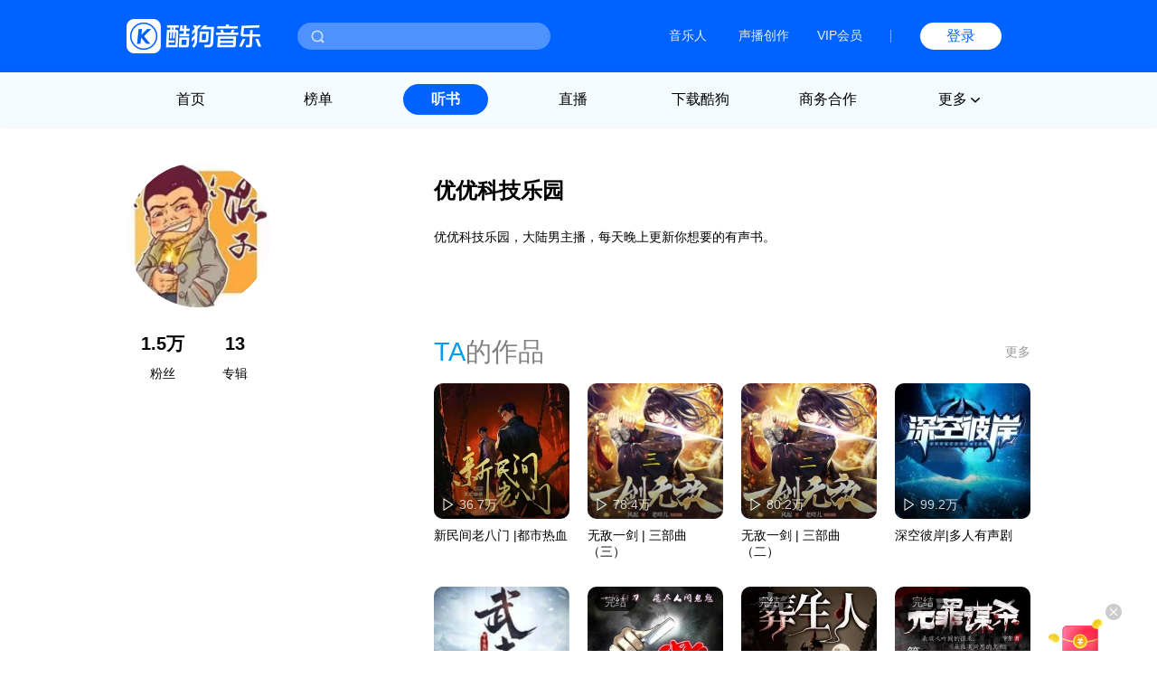

--- FILE ---
content_type: text/html; charset=utf-8
request_url: https://www.kugou.com/ts/zhubo/3qwg74c/
body_size: 9635
content:
<!DOCTYPE html>
<html>



<head>
    <meta charset="utf-8">
    <meta http-equiv="X-UA-Compatible" content="IE=edge">
    <meta name="viewport" content="width=device-width, initial-scale=1.0, maximum-scale=1.0, minimum-scale=1.0, user-scalable=no">
    <link rel="dns-prefetch" href="//static.kgimg.com/">
    <link rel="dns-prefetch" href="//sdn.kugou.com/">
    <title>优优科技乐园-在线听TA的声音-酷狗听书</title>
    <meta name="keywords" content="优优科技乐园" />
    <meta name="description" content="欢迎收听优优科技乐园的有声读物，酷狗听书，为您免费提供海量在线收听与下载的各种有声读物、小说、相声等精选内容！" />
    <link href="https://www.kugou.com/yy/static/images/favicon.ico" rel="shortcut icon" />
    <link rel="stylesheet" href="/ts/Public/static/css/ts_common.css">
    <link rel="stylesheet" href="/ts/Public/static/css/ts_anchor.css">
</head>


<body>
<!-- pc部分 -->
<div class="ts_pc">
<!-- 头部 -->


<script>
  // ie9及以下 提示升级浏览器
  var checkIe9 = function() {
    function IEVersion () {
      if (document.documentMode) return document.documentMode;
    }
    if (IEVersion()) {
      if (IEVersion() <= 9) {
        document.body.innerHTML = ('<p style="position:absolute;width:100%;height:100%;background:#fff;z-index:99999999;left:0;top:0;font-size: 30px;text-align: center;color: #0062FF;">您的浏览器版本过低，可能存在安全风险，建议升级或更换浏览器后浏览本站</p>')
      }
    } else {
    }
  }
  checkIe9()
</script>
<link rel="stylesheet" href="https://www.kugou.com/common/css/cmdialog.css?20220113">
<link rel="stylesheet" href="https://www.kugou.com/common/css/cmhead_v20.css?20220113">
<div class="cmhead1" >
    <div class="cmhead1_d0">
        <div class="cmhead1_d1">
            <a href="https://www.kugou.com" class="cmhead1_a2">
                <img src="https://www.kugou.com/common/images/icon_logo_v20.png" alt="" class="cmhead1_i1">
            </a>
            <div class="cmhead1_d7">
                <div class="cmhead1_nd0"></div>
                <div class="cmhead1_nd1 _nfCon"></div>
                <input type="text" class="cmhead1_ipt1 _cmheadsearchinput" />
                <div class="cmhead1_d8 _searchbtn4cmhead"></div>
                <div class="cmhead1_d12 _recommend4cmhead">
                    <ul class="cmhead1_ul1 _recommendsong">
                    </ul>
                    <div class="cmhead1_d13">
                        <span class="cmhead1_sp2"></span>
                        <span class="cmhead1_sp3">MV</span>
                    </div>
                    <ul class="cmhead1_ul1 _recommendmv">
                    </ul>
                </div>
                <div class="cmhead1_d14 _history4cmhead">
                    <ul class="cmhead1_ul1 _historysong">
                    </ul>
                    <div class="cmhead1_d15 _clearhistorysong">清空搜索历史</div>
                </div>
            </div>
        </div>
        <div class="cmhead1_d2">
            <a target="_blank" href="https://www.kugou.com/imusic/" target="_blank" class="cmhead1_a1">音乐人</a>
            <a target="_blank" href="https://mp.tencentmusic.com/home" target="_blank" class="cmhead1_a1" rel="nofollow">声播创作</a>
            <a target="_blank" href="http://vip.kugou.com/" target="_blank" class="cmhead1_a1" rel="nofollow">VIP会员</a>

            <div class="cmhead1_d3"></div>

            <div class="cmhead1_d4">
                <div class="cmhead1_d5 _login">登录</div>
                <div class="cmhead1_d6 _userinfoBox">
                    <div class="cmhead1_d9">
                        <img src="" alt="" class="cmhead1_i2">
                        <span class="cmhead1_sp1"></span>
                    </div>
                    <div class="cmhead1_d10">
                        <a class="cmhead1_d11 _userinfo" target="_blank" href="https://www.kugou.com/newuc/user/uc/type=edit" rel="nofollow">个人账号</a>
                        <a class="cmhead1_d11 _logout" href="https://www.kugou.com/newuc/login/outlogin" rel="nofollow">退出登录</a>
                    </div>
                </div>
            </div>
        </div>

    </div>
    
</div>
<div class="cmhead2" >
    <div class="cmhead2_d0"></div>
    <div class="cmhead2_d01"></div>
    <ul class="cmhead2_ul1">
        <li class="cmhead2_li1">
            <a href="https://www.kugou.com/" class="cmhead2_a1">首页</a>
        </li>
        <li class="cmhead2_li1" id="_rankhome">
            <a href="https://www.kugou.com/yy/html/rank.html" class="cmhead2_a1">榜单</a>
        </li>
        <li class="cmhead2_li1" id="_tshome">
            <a href="https://www.kugou.com/ts/" class="cmhead2_a1">听书</a>
        </li>
        <li class="cmhead2_li1">
            <a href="http://fanxing.kugou.com/?action=spreadIndex&id=3" target="_blank" class="cmhead2_a1">直播</a>
        </li>
        <li class="cmhead2_li1" id="_downloadhome">
            <a href="https://download.kugou.com/" class="cmhead2_a1">下载酷狗</a>
        </li>
        <li class="cmhead2_li1" >
            <a href="https://www.kugou.com/about/business.html" class="cmhead2_a1">商务合作</a>
        </li>
        <li class="cmhead2_li1 _more">
            <div class="cmhead2_d2">
                更多
                <div class="cmhead2_d3"></div>
            </div>
            <ul class="cmhead2_ul2">
                <li style="
                    height: 15px;
                    margin-top: -25px;
                    position: absolute;
                    width: 100%;
                "></li>
                <li class="cmhead2_li2">
                    <a href="https://www.kugou.com/fmweb/html/index.html" class="cmhead2_a2">频道</a>
                </li>
                <li class="cmhead2_li2">
                    <a href="https://www.kugou.com/mvweb/html/" class="cmhead2_a2">MV</a>
                </li>
                <li class="cmhead2_li2">
                    <a href="https://www.kugou.com/yy/html/special.html" class="cmhead2_a2">歌单</a>
                </li>
                <li class="cmhead2_li2">
                    <a href="https://www.kugou.com/yy/html/singer.html" class="cmhead2_a2">歌手</a>
                </li>
                <li class="cmhead2_li2">
                    <a href="https://www.kugou.com/yy/album/index/1-1-1.html" class="cmhead2_a2">专辑</a>
                </li>
                <li class="cmhead2_li2">
                    <a href="https://www.kugou.com/burntool/" class="cmhead2_a2">煲机</a>
                </li>
                <li class="cmhead2_li2">
                    <a href="https://www.kugou.com/mvweb/html/mtv/movie_1.html" class="cmhead2_a2">影视</a>
                </li>
            </ul>
        </li>
    </ul>
</div>
<script src="https://m.kugou.com/static/js/share/npm/sentry5.6.1.min.js" crossorigin="anonymous"></script>
<script>
    Sentry.init({
        dsn: "https://fc8678a0071145128f0c8314c07f8407@sentry.kugou.com/33",
        // integrations: [new Sentry.Integrations.BrowserTracing()],
        sampleRate: 0.1,
    })
</script>

<script type="text/javascript" src="https://www.kugou.com/common/js/jquery.min.js"></script>
<script type="text/javascript" src="https://www.kugou.com/common/js/lib.js"></script>
<script type="text/javascript" src="https://www.kugou.com/common/js/utility.js"></script>
<script src="https://staticssl.kugou.com/common/js/min/login/kguser.v2.min.js?20190111"></script>
<script src="https://staticssl.kugou.com/common/js/repalceHttpsImg.js"></script>
<script src="https://staticssl.kugou.com/common/js/min/npm/getBaseInfo.min.js"></script>
<script src="https://staticssl.kugou.com/common/js/min/infSign.min.js"></script>
<script type="text/javascript" src="https://staticssl.kugou.com/verify/static/js/registerDev.v1.min.js?appid=1014&20190408" charset="utf-8"></script>
<script type="text/javascript" src="https://www.kugou.com/common/js/cmhead.min.js?20220119"></script>

<div class="ts_comm_wrap">
    <div class="tsan_d1">
        <img class="tsan_d1_img1" src="https://imgessl.kugou.com/uploadpic/softhead/150/20230713/20230713181031653.jpg" alt="" />
        <div class="tsan_d1_d1">
            <div class="tsan_d1_d1_item">
                <span>1.5万</span><span>粉丝</span>
            </div>
            <div class="tsan_d1_d1_item">
                <span>13</span><span>专辑</span>
            </div>
        </div>
        <!--<div class="tsan_d1_d2">需要用户自己登录获取不了-->
            <!--<span>酷狗达人：电台主播</span>-->
            <!--<span>昵称：张文俊</span>-->
            <!--<span>地区：海淀区</span>-->
        <!--</div>-->
    </div>
    <div class="tsan_d2">
        <span class="tsan_d2_sp1">优优科技乐园</span>
        <p class="tsan_d2_p1 _singerIntro">
            优优科技乐园，大陆男主播，每天晚上更新你想要的有声书。        </p>
        <div class="tsan_d2_d1">
            <div class="tscomm_title">
                <h2 class="tscomm_t_h2">
                    TA<span class="tscomm_t_sp1">的作品</span>
                </h2>
                <!--没有作品页？-->
                <span class="tscomm_t_sp2"><a href="/ts/zhubozhuanji/3qwg74c/" style="text-decoration: none;color: inherit">更多</a></span>            </div>
                        <ul class="ts_comm_item1_ul _tsh_item1_style2">
                <li class="ts_comm_item1_li">
                    <div class="ts_comm_item1_d1">
                        <a href="/ts/album/1pvut0ef/" class="ts_comm_item1_a1">
                            <img src="https://imgessl.kugou.com/stdmusic/150/20241210/20241210152824966676.jpg" alt="新民间老八门 |都市热血" class="ts_comm_item1_i1">
                                                                                    <div class="ts_comm_item1_d3">
                                36.7万                            </div>
                        </a>
                        <a href="/ts/album/1pvut0ef/" class="ts_comm_item1_a2">新民间老八门 |都市热血</a>
                    </div>
                </li><li class="ts_comm_item1_li">
                    <div class="ts_comm_item1_d1">
                        <a href="/ts/album/1jxl4yaa/" class="ts_comm_item1_a1">
                            <img src="https://imgessl.kugou.com/stdmusic/150/20240515/20240515212451665550.jpg" alt="无敌一剑  |  三部曲（三）" class="ts_comm_item1_i1">
                                                                                    <div class="ts_comm_item1_d3">
                                78.4万                            </div>
                        </a>
                        <a href="/ts/album/1jxl4yaa/" class="ts_comm_item1_a2">无敌一剑  |  三部曲（三）</a>
                    </div>
                </li><li class="ts_comm_item1_li">
                    <div class="ts_comm_item1_d1">
                        <a href="/ts/album/1jy1aaf2/" class="ts_comm_item1_a1">
                            <img src="https://imgessl.kugou.com/stdmusic/150/20241210/20241210151420436024.jpg" alt="无敌一剑  |  三部曲（二）" class="ts_comm_item1_i1">
                                                                                    <div class="ts_comm_item1_d3">
                                80.2万                            </div>
                        </a>
                        <a href="/ts/album/1jy1aaf2/" class="ts_comm_item1_a2">无敌一剑  |  三部曲（二）</a>
                    </div>
                </li><li class="ts_comm_item1_li">
                    <div class="ts_comm_item1_d1">
                        <a href="/ts/album/1ht12gd4/" class="ts_comm_item1_a1">
                            <img src="https://imgessl.kugou.com/stdmusic/150/20240703/20240703220401386200.jpg" alt="深空彼岸|多人有声剧" class="ts_comm_item1_i1">
                                                                                    <div class="ts_comm_item1_d3">
                                99.2万                            </div>
                        </a>
                        <a href="/ts/album/1ht12gd4/" class="ts_comm_item1_a2">深空彼岸|多人有声剧</a>
                    </div>
                </li><li class="ts_comm_item1_li">
                    <div class="ts_comm_item1_d1">
                        <a href="/ts/album/1dgy3i71/" class="ts_comm_item1_a1">
                            <img src="https://imgessl.kugou.com/stdmusic/150/20240205/20240205163243449286.jpg" alt="武夫" class="ts_comm_item1_i1">
                                                                                    <div class="ts_comm_item1_d3">
                                138万                            </div>
                        </a>
                        <a href="/ts/album/1dgy3i71/" class="ts_comm_item1_a2">武夫</a>
                    </div>
                </li><li class="ts_comm_item1_li">
                    <div class="ts_comm_item1_d1">
                        <a href="/ts/album/1cr8b4d0/" class="ts_comm_item1_a1">
                            <img src="https://imgessl.kugou.com/stdmusic/150/20241210/20241210161024104422.jpg" alt="道门最后一个剃头匠" class="ts_comm_item1_i1">
                                                        <div class="ts_comm_item1_d2">完结</div>                            <div class="ts_comm_item1_d3">
                                33.7万                            </div>
                        </a>
                        <a href="/ts/album/1cr8b4d0/" class="ts_comm_item1_a2">道门最后一个剃头匠</a>
                    </div>
                </li><li class="ts_comm_item1_li">
                    <div class="ts_comm_item1_d1">
                        <a href="/ts/album/19aegyd6/" class="ts_comm_item1_a1">
                            <img src="https://imgessl.kugou.com/stdmusic/150/20241205/20241205192934404309.jpg" alt="多人有声‖葬生人‖悬疑灵异案件" class="ts_comm_item1_i1">
                                                        <div class="ts_comm_item1_d2">完结</div>                            <div class="ts_comm_item1_d3">
                                24.7万                            </div>
                        </a>
                        <a href="/ts/album/19aegyd6/" class="ts_comm_item1_a2">多人有声‖葬生人‖悬疑灵异案件</a>
                    </div>
                </li><li class="ts_comm_item1_li">
                    <div class="ts_comm_item1_d1">
                        <a href="/ts/album/18ifdgaf/" class="ts_comm_item1_a1">
                            <img src="https://imgessl.kugou.com/stdmusic/150/20241205/20241205194620295384.jpg" alt="无罪谋||第二季||无头雕骨师" class="ts_comm_item1_i1">
                                                        <div class="ts_comm_item1_d2">完结</div>                            <div class="ts_comm_item1_d3">
                                86.2万                            </div>
                        </a>
                        <a href="/ts/album/18ifdgaf/" class="ts_comm_item1_a2">无罪谋||第二季||无头雕骨师</a>
                    </div>
                </li>            </ul>
        </div>
        <div class="tsan_d2_d2">
            <div class="tscomm_title">
                <h2 class="tscomm_t_h2">
                    TA<span class="tscomm_t_sp1">的内容<span>(6283)</span></span>
                </h2>
            </div>
                        <ul>
                <li class="tsan_d2_d2_li">
                    <a href="/ts/album/1dgy3i71/9upphxcf/" class="ts_comm_item2_a1">
                        <img src="https://imgessl.kugou.com/stdmusic/150/20240205/20240205163243449286.jpg" alt="武夫-第005集 桃花巷" class="ts_comm_item2_i1">
                                            </a>
                    <div class="tsan_d2_d2_d1">
                        <div class="tsan_d2_d2_d1_d1">
                            <span><a href="/ts/album/1dgy3i71/9upphxcf/">武夫-第005集 桃花巷</a></span>
                            <span>2024-02-05</span>
                        </div>
                        <div class="tsan_d2_d2_d1_d2">
                                                        <span>07:06</span>
                        </div>
                    </div>
                </li><li class="tsan_d2_d2_li">
                    <a href="/ts/album/1dgy3i71/9uppzpa7/" class="ts_comm_item2_a1">
                        <img src="https://imgessl.kugou.com/stdmusic/150/20240205/20240205163243449286.jpg" alt="武夫-第006集 凶案 (1)" class="ts_comm_item2_i1">
                                            </a>
                    <div class="tsan_d2_d2_d1">
                        <div class="tsan_d2_d2_d1_d1">
                            <span><a href="/ts/album/1dgy3i71/9uppzpa7/">武夫-第006集 凶案 (1)</a></span>
                            <span>2024-02-05</span>
                        </div>
                        <div class="tsan_d2_d2_d1_d2">
                                                        <span>08:18</span>
                        </div>
                    </div>
                </li><li class="tsan_d2_d2_li">
                    <a href="/ts/album/1dgy3i71/9uppzsa3/" class="ts_comm_item2_a1">
                        <img src="https://imgessl.kugou.com/stdmusic/150/20240205/20240205163243449286.jpg" alt="武夫-第009集 县衙商议" class="ts_comm_item2_i1">
                                            </a>
                    <div class="tsan_d2_d2_d1">
                        <div class="tsan_d2_d2_d1_d1">
                            <span><a href="/ts/album/1dgy3i71/9uppzsa3/">武夫-第009集 县衙商议</a></span>
                            <span>2024-02-05</span>
                        </div>
                        <div class="tsan_d2_d2_d1_d2">
                                                        <span>09:26</span>
                        </div>
                    </div>
                </li><li class="tsan_d2_d2_li">
                    <a href="/ts/album/1dgy3i71/9upq7n32/" class="ts_comm_item2_a1">
                        <img src="https://imgessl.kugou.com/stdmusic/150/20240205/20240205163243449286.jpg" alt="武夫-第003集 好人 (1)" class="ts_comm_item2_i1">
                                            </a>
                    <div class="tsan_d2_d2_d1">
                        <div class="tsan_d2_d2_d1_d1">
                            <span><a href="/ts/album/1dgy3i71/9upq7n32/">武夫-第003集 好人 (1)</a></span>
                            <span>2024-02-05</span>
                        </div>
                        <div class="tsan_d2_d2_d1_d2">
                                                        <span>07:46</span>
                        </div>
                    </div>
                </li><li class="tsan_d2_d2_li">
                    <a href="/ts/album/1dgy3i71/9upq7p80/" class="ts_comm_item2_a1">
                        <img src="https://imgessl.kugou.com/stdmusic/150/20240205/20240205163243449286.jpg" alt="武夫-第007集 凶案 (2)" class="ts_comm_item2_i1">
                                            </a>
                    <div class="tsan_d2_d2_d1">
                        <div class="tsan_d2_d2_d1_d1">
                            <span><a href="/ts/album/1dgy3i71/9upq7p80/">武夫-第007集 凶案 (2)</a></span>
                            <span>2024-02-05</span>
                        </div>
                        <div class="tsan_d2_d2_d1_d2">
                                                        <span>09:15</span>
                        </div>
                    </div>
                </li><li class="tsan_d2_d2_li">
                    <a href="/ts/album/1dgy3i71/9upqjj31/" class="ts_comm_item2_a1">
                        <img src="https://imgessl.kugou.com/stdmusic/150/20240205/20240205163243449286.jpg" alt="武夫-第008集 有妖" class="ts_comm_item2_i1">
                                            </a>
                    <div class="tsan_d2_d2_d1">
                        <div class="tsan_d2_d2_d1_d1">
                            <span><a href="/ts/album/1dgy3i71/9upqjj31/">武夫-第008集 有妖</a></span>
                            <span>2024-02-05</span>
                        </div>
                        <div class="tsan_d2_d2_d1_d2">
                                                        <span>07:13</span>
                        </div>
                    </div>
                </li><li class="tsan_d2_d2_li">
                    <a href="/ts/album/1dgy3i71/9v1wsi74/" class="ts_comm_item2_a1">
                        <img src="https://imgessl.kugou.com/stdmusic/150/20240205/20240205163243449286.jpg" alt="武夫-第010集 捶杀 (1)" class="ts_comm_item2_i1">
                                            </a>
                    <div class="tsan_d2_d2_d1">
                        <div class="tsan_d2_d2_d1_d1">
                            <span><a href="/ts/album/1dgy3i71/9v1wsi74/">武夫-第010集 捶杀 (1)</a></span>
                            <span>2024-02-07</span>
                        </div>
                        <div class="tsan_d2_d2_d1_d2">
                                                        <span>09:21</span>
                        </div>
                    </div>
                </li><li class="tsan_d2_d2_li">
                    <a href="/ts/album/1pvut0ef/b4uhwz3b/" class="ts_comm_item2_a1">
                        <img src="https://imgessl.kugou.com/stdmusic/150/20241210/20241210152824966676.jpg" alt="238_第238集 竹篮打水" class="ts_comm_item2_i1">
                                            </a>
                    <div class="tsan_d2_d2_d1">
                        <div class="tsan_d2_d2_d1_d1">
                            <span><a href="/ts/album/1pvut0ef/b4uhwz3b/">238_第238集 竹篮打水</a></span>
                            <span>2024-09-15</span>
                        </div>
                        <div class="tsan_d2_d2_d1_d2">
                                                        <span>06:37</span>
                        </div>
                    </div>
                </li><li class="tsan_d2_d2_li">
                    <a href="/ts/album/1pvut0ef/b4uhx2c0/" class="ts_comm_item2_a1">
                        <img src="https://imgessl.kugou.com/stdmusic/150/20241210/20241210152824966676.jpg" alt="239_第239集 天涯海角" class="ts_comm_item2_i1">
                                            </a>
                    <div class="tsan_d2_d2_d1">
                        <div class="tsan_d2_d2_d1_d1">
                            <span><a href="/ts/album/1pvut0ef/b4uhx2c0/">239_第239集 天涯海角</a></span>
                            <span>2024-09-15</span>
                        </div>
                        <div class="tsan_d2_d2_d1_d2">
                                                        <span>06:33</span>
                        </div>
                    </div>
                </li><li class="tsan_d2_d2_li">
                    <a href="/ts/album/1dgy3i71/9uppzna2/" class="ts_comm_item2_a1">
                        <img src="https://imgessl.kugou.com/stdmusic/150/20240205/20240205163243449286.jpg" alt="武夫-第004集 好人 (2)" class="ts_comm_item2_i1">
                                            </a>
                    <div class="tsan_d2_d2_d1">
                        <div class="tsan_d2_d2_d1_d1">
                            <span><a href="/ts/album/1dgy3i71/9uppzna2/">武夫-第004集 好人 (2)</a></span>
                            <span>2024-02-05</span>
                        </div>
                        <div class="tsan_d2_d2_d1_d2">
                                                        <span>09:01</span>
                        </div>
                    </div>
                </li><li class="tsan_d2_d2_li">
                    <a href="/ts/album/1dgy3i71/9v1wsj5d/" class="ts_comm_item2_a1">
                        <img src="https://imgessl.kugou.com/stdmusic/150/20240205/20240205163243449286.jpg" alt="武夫-第012集 复盘" class="ts_comm_item2_i1">
                                            </a>
                    <div class="tsan_d2_d2_d1">
                        <div class="tsan_d2_d2_d1_d1">
                            <span><a href="/ts/album/1dgy3i71/9v1wsj5d/">武夫-第012集 复盘</a></span>
                            <span>2024-02-07</span>
                        </div>
                        <div class="tsan_d2_d2_d1_d2">
                                                        <span>08:23</span>
                        </div>
                    </div>
                </li><li class="tsan_d2_d2_li">
                    <a href="/ts/album/1dgy3i71/9v1wskb8/" class="ts_comm_item2_a1">
                        <img src="https://imgessl.kugou.com/stdmusic/150/20240205/20240205163243449286.jpg" alt="武夫-第013集 我只是想做一个武夫" class="ts_comm_item2_i1">
                                            </a>
                    <div class="tsan_d2_d2_d1">
                        <div class="tsan_d2_d2_d1_d1">
                            <span><a href="/ts/album/1dgy3i71/9v1wskb8/">武夫-第013集 我只是想做一个武夫</a></span>
                            <span>2024-02-07</span>
                        </div>
                        <div class="tsan_d2_d2_d1_d2">
                                                        <span>09:41</span>
                        </div>
                    </div>
                </li><li class="tsan_d2_d2_li">
                    <a href="/ts/album/1dgy3i71/9v1wsq78/" class="ts_comm_item2_a1">
                        <img src="https://imgessl.kugou.com/stdmusic/150/20240205/20240205163243449286.jpg" alt="武夫-第015集 黑市 (2)" class="ts_comm_item2_i1">
                                            </a>
                    <div class="tsan_d2_d2_d1">
                        <div class="tsan_d2_d2_d1_d1">
                            <span><a href="/ts/album/1dgy3i71/9v1wsq78/">武夫-第015集 黑市 (2)</a></span>
                            <span>2024-02-07</span>
                        </div>
                        <div class="tsan_d2_d2_d1_d2">
                                                        <span>07:49</span>
                        </div>
                    </div>
                </li><li class="tsan_d2_d2_li">
                    <a href="/ts/album/1dgy3i71/9v1x7l1f/" class="ts_comm_item2_a1">
                        <img src="https://imgessl.kugou.com/stdmusic/150/20240205/20240205163243449286.jpg" alt="武夫-第014集 黑市 (1)" class="ts_comm_item2_i1">
                                            </a>
                    <div class="tsan_d2_d2_d1">
                        <div class="tsan_d2_d2_d1_d1">
                            <span><a href="/ts/album/1dgy3i71/9v1x7l1f/">武夫-第014集 黑市 (1)</a></span>
                            <span>2024-02-07</span>
                        </div>
                        <div class="tsan_d2_d2_d1_d2">
                                                        <span>07:40</span>
                        </div>
                    </div>
                </li><li class="tsan_d2_d2_li">
                    <a href="/ts/album/1dgy3i71/9v90x818/" class="ts_comm_item2_a1">
                        <img src="https://imgessl.kugou.com/stdmusic/150/20240205/20240205163243449286.jpg" alt="武夫-第019集 身份 (1)" class="ts_comm_item2_i1">
                                            </a>
                    <div class="tsan_d2_d2_d1">
                        <div class="tsan_d2_d2_d1_d1">
                            <span><a href="/ts/album/1dgy3i71/9v90x818/">武夫-第019集 身份 (1)</a></span>
                            <span>2024-02-08</span>
                        </div>
                        <div class="tsan_d2_d2_d1_d2">
                                                        <span>09:26</span>
                        </div>
                    </div>
                </li><li class="tsan_d2_d2_li">
                    <a href="/ts/album/1dgy3i71/9v90xjc3/" class="ts_comm_item2_a1">
                        <img src="https://imgessl.kugou.com/stdmusic/150/20240205/20240205163243449286.jpg" alt="武夫-第020集 身份 (2)" class="ts_comm_item2_i1">
                                            </a>
                    <div class="tsan_d2_d2_d1">
                        <div class="tsan_d2_d2_d1_d1">
                            <span><a href="/ts/album/1dgy3i71/9v90xjc3/">武夫-第020集 身份 (2)</a></span>
                            <span>2024-02-08</span>
                        </div>
                        <div class="tsan_d2_d2_d1_d2">
                                                        <span>06:19</span>
                        </div>
                    </div>
                </li><li class="tsan_d2_d2_li">
                    <a href="/ts/album/1pvut0ef/b4nky0bb/" class="ts_comm_item2_a1">
                        <img src="https://imgessl.kugou.com/stdmusic/150/20241210/20241210152824966676.jpg" alt="105_第105集 血脉喷张" class="ts_comm_item2_i1">
                                            </a>
                    <div class="tsan_d2_d2_d1">
                        <div class="tsan_d2_d2_d1_d1">
                            <span><a href="/ts/album/1pvut0ef/b4nky0bb/">105_第105集 血脉喷张</a></span>
                            <span>2024-09-14</span>
                        </div>
                        <div class="tsan_d2_d2_d1_d2">
                                                        <span>06:25</span>
                        </div>
                    </div>
                </li><li class="tsan_d2_d2_li">
                    <a href="/ts/album/1pvut0ef/b4nlsma4/" class="ts_comm_item2_a1">
                        <img src="https://imgessl.kugou.com/stdmusic/150/20241210/20241210152824966676.jpg" alt="172_第172集 杀疯了" class="ts_comm_item2_i1">
                                            </a>
                    <div class="tsan_d2_d2_d1">
                        <div class="tsan_d2_d2_d1_d1">
                            <span><a href="/ts/album/1pvut0ef/b4nlsma4/">172_第172集 杀疯了</a></span>
                            <span>2024-09-14</span>
                        </div>
                        <div class="tsan_d2_d2_d1_d2">
                                                        <span>06:26</span>
                        </div>
                    </div>
                </li><li class="tsan_d2_d2_li">
                    <a href="/ts/album/1pvut0ef/b4uhsn6d/" class="ts_comm_item2_a1">
                        <img src="https://imgessl.kugou.com/stdmusic/150/20241210/20241210152824966676.jpg" alt="240_第240集 人生如棋" class="ts_comm_item2_i1">
                                            </a>
                    <div class="tsan_d2_d2_d1">
                        <div class="tsan_d2_d2_d1_d1">
                            <span><a href="/ts/album/1pvut0ef/b4uhsn6d/">240_第240集 人生如棋</a></span>
                            <span>2024-09-15</span>
                        </div>
                        <div class="tsan_d2_d2_d1_d2">
                                                        <span>06:26</span>
                        </div>
                    </div>
                </li><li class="tsan_d2_d2_li">
                    <a href="/ts/album/1pvut0ef/b4uhvq22/" class="ts_comm_item2_a1">
                        <img src="https://imgessl.kugou.com/stdmusic/150/20241210/20241210152824966676.jpg" alt="208_第208集 风光无限" class="ts_comm_item2_i1">
                                            </a>
                    <div class="tsan_d2_d2_d1">
                        <div class="tsan_d2_d2_d1_d1">
                            <span><a href="/ts/album/1pvut0ef/b4uhvq22/">208_第208集 风光无限</a></span>
                            <span>2024-09-15</span>
                        </div>
                        <div class="tsan_d2_d2_d1_d2">
                                                        <span>09:26</span>
                        </div>
                    </div>
                </li><li class="tsan_d2_d2_li">
                    <a href="/ts/album/1pvut0ef/b4uhwd8b/" class="ts_comm_item2_a1">
                        <img src="https://imgessl.kugou.com/stdmusic/150/20241210/20241210152824966676.jpg" alt="224_第224集 极限拉扯" class="ts_comm_item2_i1">
                                            </a>
                    <div class="tsan_d2_d2_d1">
                        <div class="tsan_d2_d2_d1_d1">
                            <span><a href="/ts/album/1pvut0ef/b4uhwd8b/">224_第224集 极限拉扯</a></span>
                            <span>2024-09-15</span>
                        </div>
                        <div class="tsan_d2_d2_d1_d2">
                                                        <span>09:26</span>
                        </div>
                    </div>
                </li><li class="tsan_d2_d2_li">
                    <a href="/ts/album/1pvut0ef/b4uhwe4d/" class="ts_comm_item2_a1">
                        <img src="https://imgessl.kugou.com/stdmusic/150/20241210/20241210152824966676.jpg" alt="225_第225集 贴身战术" class="ts_comm_item2_i1">
                                            </a>
                    <div class="tsan_d2_d2_d1">
                        <div class="tsan_d2_d2_d1_d1">
                            <span><a href="/ts/album/1pvut0ef/b4uhwe4d/">225_第225集 贴身战术</a></span>
                            <span>2024-09-15</span>
                        </div>
                        <div class="tsan_d2_d2_d1_d2">
                                                        <span>09:35</span>
                        </div>
                    </div>
                </li><li class="tsan_d2_d2_li">
                    <a href="/ts/album/1pvut0ef/b4uhwrf6/" class="ts_comm_item2_a1">
                        <img src="https://imgessl.kugou.com/stdmusic/150/20241210/20241210152824966676.jpg" alt="235_第235集 永不认输" class="ts_comm_item2_i1">
                                            </a>
                    <div class="tsan_d2_d2_d1">
                        <div class="tsan_d2_d2_d1_d1">
                            <span><a href="/ts/album/1pvut0ef/b4uhwrf6/">235_第235集 永不认输</a></span>
                            <span>2024-09-15</span>
                        </div>
                        <div class="tsan_d2_d2_d1_d2">
                                                        <span>06:42</span>
                        </div>
                    </div>
                </li><li class="tsan_d2_d2_li">
                    <a href="/ts/album/1pvut0ef/b4uhws00/" class="ts_comm_item2_a1">
                        <img src="https://imgessl.kugou.com/stdmusic/150/20241210/20241210152824966676.jpg" alt="236_第236集 知己难寻" class="ts_comm_item2_i1">
                                            </a>
                    <div class="tsan_d2_d2_d1">
                        <div class="tsan_d2_d2_d1_d1">
                            <span><a href="/ts/album/1pvut0ef/b4uhws00/">236_第236集 知己难寻</a></span>
                            <span>2024-09-15</span>
                        </div>
                        <div class="tsan_d2_d2_d1_d2">
                                                        <span>06:26</span>
                        </div>
                    </div>
                </li><li class="tsan_d2_d2_li">
                    <a href="/ts/album/1pvut0ef/b4uhwv46/" class="ts_comm_item2_a1">
                        <img src="https://imgessl.kugou.com/stdmusic/150/20241210/20241210152824966676.jpg" alt="237_第237集 人走茶凉" class="ts_comm_item2_i1">
                                            </a>
                    <div class="tsan_d2_d2_d1">
                        <div class="tsan_d2_d2_d1_d1">
                            <span><a href="/ts/album/1pvut0ef/b4uhwv46/">237_第237集 人走茶凉</a></span>
                            <span>2024-09-15</span>
                        </div>
                        <div class="tsan_d2_d2_d1_d2">
                                                        <span>06:42</span>
                        </div>
                    </div>
                </li><li class="tsan_d2_d2_li">
                    <a href="/ts/album/1pvut0ef/b4uhx530/" class="ts_comm_item2_a1">
                        <img src="https://imgessl.kugou.com/stdmusic/150/20241210/20241210152824966676.jpg" alt="241_第241集 确认死活" class="ts_comm_item2_i1">
                                            </a>
                    <div class="tsan_d2_d2_d1">
                        <div class="tsan_d2_d2_d1_d1">
                            <span><a href="/ts/album/1pvut0ef/b4uhx530/">241_第241集 确认死活</a></span>
                            <span>2024-09-15</span>
                        </div>
                        <div class="tsan_d2_d2_d1_d2">
                                                        <span>06:25</span>
                        </div>
                    </div>
                </li><li class="tsan_d2_d2_li">
                    <a href="/ts/album/1pvut0ef/b4uhy972/" class="ts_comm_item2_a1">
                        <img src="https://imgessl.kugou.com/stdmusic/150/20241210/20241210152824966676.jpg" alt="258_第258集 太阳鲨" class="ts_comm_item2_i1">
                                            </a>
                    <div class="tsan_d2_d2_d1">
                        <div class="tsan_d2_d2_d1_d1">
                            <span><a href="/ts/album/1pvut0ef/b4uhy972/">258_第258集 太阳鲨</a></span>
                            <span>2024-09-15</span>
                        </div>
                        <div class="tsan_d2_d2_d1_d2">
                                                        <span>07:04</span>
                        </div>
                    </div>
                </li><li class="tsan_d2_d2_li">
                    <a href="/ts/album/1pvut0ef/b4x32g8f/" class="ts_comm_item2_a1">
                        <img src="https://imgessl.kugou.com/stdmusic/150/20241210/20241210152824966676.jpg" alt="314_第314集 大鱼入网" class="ts_comm_item2_i1">
                                            </a>
                    <div class="tsan_d2_d2_d1">
                        <div class="tsan_d2_d2_d1_d1">
                            <span><a href="/ts/album/1pvut0ef/b4x32g8f/">314_第314集 大鱼入网</a></span>
                            <span>2024-09-16</span>
                        </div>
                        <div class="tsan_d2_d2_d1_d2">
                                                        <span>06:45</span>
                        </div>
                    </div>
                </li><li class="tsan_d2_d2_li">
                    <a href="/ts/album/1pvut0ef/b4x33o98/" class="ts_comm_item2_a1">
                        <img src="https://imgessl.kugou.com/stdmusic/150/20241210/20241210152824966676.jpg" alt="359_第359集 狼行千里" class="ts_comm_item2_i1">
                                            </a>
                    <div class="tsan_d2_d2_d1">
                        <div class="tsan_d2_d2_d1_d1">
                            <span><a href="/ts/album/1pvut0ef/b4x33o98/">359_第359集 狼行千里</a></span>
                            <span>2024-09-16</span>
                        </div>
                        <div class="tsan_d2_d2_d1_d2">
                                                        <span>06:29</span>
                        </div>
                    </div>
                </li><li class="tsan_d2_d2_li">
                    <a href="/ts/album/z8vjz4c/74dv8t7d/" class="ts_comm_item2_a1">
                        <img src="https://imgessl.kugou.com/stdmusic/150/20241205/20241205193703928871.jpg" alt="盗墓手札第22章 招安" class="ts_comm_item2_i1">
                                            </a>
                    <div class="tsan_d2_d2_d1">
                        <div class="tsan_d2_d2_d1_d1">
                            <span><a href="/ts/album/z8vjz4c/74dv8t7d/">盗墓手札第22章 招安</a></span>
                            <span>2022-07-28</span>
                        </div>
                        <div class="tsan_d2_d2_d1_d2">
                                                        <span>08:29</span>
                        </div>
                    </div>
                </li>            </ul>
            <!--总数6283-->
            <div id="page"></div>

        </div>
    </div>
</div>

<!--底部-->
<link rel="stylesheet" href="https://www.kugou.com/common/css/cmfoot.css?20220127" />
<div class="cmfoot">
    <ul class="cmfoot_ul1">
        <li class="cmfoot_li1">
            <a href="https://www.tencentmusic.com/" target="_blank" class="cmfoot_a1 _a4i1" rel="nofollow">
                <div class="cmfoot_a1_d1 _i1"></div>
                <p class="cmfoot_a1_p1">腾讯音乐娱乐集团</p>
            </a>
        </li>
        <li class="cmfoot_li1">
            <a href="https://y.tencentmusic.com/" target="_blank" class="cmfoot_a1 _a4i2" rel="nofollow">
                <div class="cmfoot_a1_d1 _i2"></div>
                <p class="cmfoot_a1_p1">腾讯音乐人</p>
            </a>
        </li>
        <li class="cmfoot_li1">
            <a href="https://www.kugou.com/imusic/" target="_blank" class="cmfoot_a1 _a4i3" rel="nofollow">
                <div class="cmfoot_a1_d1 _i3"></div>
                <p class="cmfoot_a1_p1">酷狗音乐人</p>
            </a>
        </li>
        <li class="cmfoot_li1">
            <a href="https://tui.kugou.com/" target="_blank" class="cmfoot_a1 _a4i4" rel="nofollow">
                <div class="cmfoot_a1_d1 _i4"></div>
                <p class="cmfoot_a1_p1">音乐推</p>
            </a>
        </li>
        <li class="cmfoot_li1">
            <a href="http://5sing.kugou.com/" target="_blank" class="cmfoot_a1 _a4i5" rel="nofollow">
                <div class="cmfoot_a1_d1 _i5"></div>
                <p class="cmfoot_a1_p1">5sing原创音乐</p>
            </a>
        </li>
        <li class="cmfoot_li1">
            <a href="https://www.kugou.com/music_recognition/?from=pcweb" target="_blank" class="cmfoot_a1 _a4i7" rel="nofollow">
                <div class="cmfoot_a1_d1 _i7"></div>
                <p class="cmfoot_a1_p1">听歌识曲</p>
            </a>
        </li>
        <!-- <li class="cmfoot_li1">
            <a href="https://gejigeji.kugou.com/" target="_blank" class="cmfoot_a1 _a4i8">
                <div class="cmfoot_a1_d1 _i8"></div>
                <p class="cmfoot_a1_p1">歌叽歌叽</p>
            </a>
        </li> -->
    </ul>
    
    <ul class="cmfoot_ul2">
        <li class="cmfoot_li2">
            <a href="https://www.kugou.com/about/aboutus.html" target="_blank" class="cmfoot_a3" rel="nofollow">关于酷狗</a>
        </li>
        <li class="cmfoot_li2">
            <a href="https://www.kugou.com/about/business.html" target="_blank" class="cmfoot_a3" rel="nofollow">商务合作</a>
        </li>
        <li class="cmfoot_li2">
            <a href="https://www.kugou.com/about/adservice.html" target="_blank" class="cmfoot_a3" rel="nofollow">广告服务</a>
        </li>
        <li class="cmfoot_li2">
            <a href="https://www.kugou.com/about/copyRightGuide.html" target="_blank" class="cmfoot_a3" rel="nofollow">投诉指引</a>
        </li>
        <li class="cmfoot_li2">
            <a href="https://activity.kugou.com/privacy4pcweb/v-d45bb170/index.html" target="_blank" class="cmfoot_a3" rel="nofollow">隐私政策</a>
        </li>
        <li class="cmfoot_li2">
            <a href="https://activity.kugou.com/privacy4pcweb/v-5115fce0/index.html" target="_blank" class="cmfoot_a3" rel="nofollow">儿童隐私政策</a>
        </li>
        <li class="cmfoot_li2">
            <a href="https://activity.kugou.com/privacy4pcweb/v-e010f2d0/index.html" target="_blank" class="cmfoot_a3" rel="nofollow">用户服务协议</a>
        </li>
        <li class="cmfoot_li2">
            <a href="https://www.kugou.com/hr/kugouHr/dist/index.html" target="_blank" class="cmfoot_a3" rel="nofollow">招聘信息</a>
        </li>
        <li class="cmfoot_li2">
            <a href="https://www.kugou.com/shop/help/serviceCenter" class="cmfoot_a3" rel="nofollow">客服中心</a>
        </li>
        <li class="cmfoot_li2">
            <a href="https://www.kugou.com/shop/help/serviceCenter?showlist=1" class="cmfoot_a3" rel="nofollow">举报中心</a>
        </li>
    </ul>
    
    <ul class="cmfoot_ul2">
        <li class="cmfoot_li2">
            <a target="_blank" href="https://www.kugou.com/common/images/kugou_wangluowenhua.jpg" class="cmfoot_a3" rel="nofollow">粤网文（2025）1226-111号</a>
        </li>
        <li class="cmfoot_li2">
            <a target="_blank" href="https://www.kugou.com/common/images/kugou_xinxiwangluo_2025.jpg" class="cmfoot_a3" rel="nofollow">网络视听许可证 1910564号</a>
        </li>
        <li class="cmfoot_li2">
            <a target="_blank" href="https://beian.miit.gov.cn/#/Integrated/index" class="cmfoot_a3" rel="nofollow">增值电信业务 粤B2-20060339</a>
        </li>
        <li class="cmfoot_li2">
            <a target="_blank" href="https://beian.miit.gov.cn/" class="cmfoot_a3" rel="nofollow">粤ICP备09017694号</a>
        </li>
    </ul>
    
    <ul class="cmfoot_ul2">
        <li class="cmfoot_li2">
            <a target="_blank" href="http://www.beian.gov.cn/portal/registerSystemInfo?recordcode=44010602000141" class="cmfoot_a3" rel="nofollow">粤公网安备 44030002000001号</a>
        </li>
        <li class="cmfoot_li2">
            <a target="_blank" href="https://www.kugou.com/common/images/kugou_zhongjiaoxukezheng.jpg" class="cmfoot_a3" rel="nofollow">互联网宗教信息服务许可证 粤（2025）0000021</a>
        </li>
        <li class="cmfoot_li2">
            <a target="_blank" href="https://www.kugou.com/common/images/kugou_yingyezhizhao.jpg" rel="nofollow" class="cmfoot_a3">营业执照</a>
        </li>
    </ul>

    <div class="cmfoot_d1">
        <a target="_blank" href="https://www.12377.cn/" class="cmfoot_d1_a1" rel="nofollow">互联网不良信息举报中心</a>
        <span class="cmfoot_d1_sp1">酷狗不良信息举报邮箱：kg_jb_music@tencentmusic.com</span>
        <span class="cmfoot_d1_sp1">客服电话：020-22043742</span>
    </div>

    <div class="cmfoot_d1">
        <span class="cmfoot_d1_sp1">Copyright © 2004-2026 KuGou-Inc.All Rights Reserved</span>
    </div>
    
</div>

<!--百度---统计-->
<script>
    var _hmt = _hmt || [];
    (function () {
        
        var _this = this,
            tUrl = location.href,
            reg = /\d+/g,
            ua = navigator.userAgent.toLowerCase(),
            ipad = /ipad/gi.test(ua),
            android = /android|Adr/gi.test(ua),
            iphone = /iphone/gi.test(ua),
            mobileUa = !!ua.match(/AppleWebKit.*Mobile.*/),
            frwrap = /fr=wrap/gi.test(tUrl);
        var bdScriptSrc = 'https://hm.baidu.com/hm.js?aedee6983d4cfc62f509129360d6bb3d'
        if (!frwrap) {
            if (!ipad) {
                if ((android || iphone || mobileUa) && tUrl.indexOf('m.kugou') != -1) { // 手机UA且访问站点位m.kugou.com (听书移动端页面场景)
                    bdScriptSrc = "https://hm.baidu.com/hm.js?c0eb0e71efad9184bda4158ff5385e91"
                }
            }
        }
        
        var hm = document.createElement("script")
        hm.src = bdScriptSrc
        var s = document.getElementsByTagName("script")[0]
        s.parentNode.insertBefore(hm, s)

    })();
    (function () {
        setTimeout(function () {
            var d = document.createElement("script");
            d.src = "https://staticssl.kugou.com/common/js/min/hijacked-min.js";
            document.body.appendChild(d);
        }, 2000);
    })();
</script>
<script>
    (function () {
        setTimeout(function () {
            var d = document.createElement("script");
            d.onload = function(){
                var d2 = document.createElement("script");
                d2.src = "https://www.kugou.com/common/js/reportStat.js";
                document.body.appendChild(d2);
            };
            d.src = "https://staticssl.kugou.com/collect/common/dist/js/collect-2400.js";
            document.body.appendChild(d);
        }, 0);
    })();
</script>
</div>



<!-- 移动端部分 -->
<div class="ts_mobile">

    
    <div class="top-fixed" id="topFixed">
        <!--start top-hd -->
        <div class="top-hd">
            <a class="logo" href="http://m.kugou.com" title="酷狗音乐"></a>
            <div class="download-app js-downloadApp" id="tcdownload"  mdinfo="tsding">
                <span>下载酷狗</span>
            </div>
            <a href="http://m.kugou.com/search/index" class="btn-search" id="btnSearch"></a>
        </div>
        <!--end top-hd -->
    </div>

    <div class="tsm_comm_main" style="padding: 48px 0 0;">
        <div class="tsanm_d0" style="background: url('https://imgessl.kugou.com/uploadpic/softhead/150/20230713/20230713181031653.jpg') no-repeat;background-size:100%;"></div>

        <div class="tsanm_d1">
            <div class="tsanm_d1_con">
                <div class="tsanm_d1_d1" onclick="window.history.go(-1)"></div>
                <h2 class="tsanm_d1_h21">优优科技乐园</h2>
                <div class="tsanm_d1_d3">
                    <span class="tsanm_d1_d3_sp1">酷狗音乐人</span>
                </div>
                <div class="tsanm_d1_d3">
                    <span class="tsanm_d1_d3_sp1">0 听过</span>
                    <span class="tsanm_d1_d3_sp2"></span>
                    <span class="tsanm_d1_d3_sp1">1.5万 粉丝</span>
                </div>
            </div>
        </div>

        <div class="tsanm_d2">
            <img src="/ts/Public/static/img/btn_download2.png" alt="" class="tsanm_d2_i1 download-app" mdinfo="tszz">
            <div class="tsanm_d2_d1">
                <div class="tsanm_d2_d1_d1 ">主页</div>
                <div class="tsanm_d2_d1_d1 _active">频道<span class="tsanm_d2_d1_d1_sp1">13</span></div>
            </div>
            <div class="tsanm_d2_d2">
                <div class="tsanm_d2_d2_d1 ">
                    <h3 class="tsanm_d2_h31">基本资料</h3>
                    <p class="tsanm_d2_p1">
                        优优科技乐园，大陆男主播，每天晚上更新你想要的有声书。                    </p>
                </div>
                <div class="tsanm_d2_d2_d1 _active" >
                    <ul class="tsm_comm_rankitem _list4anchor">
                        <li class="tsm_comm_rankitem_li1">
                            <a href="/ts/album/1pvut0ef/" class="tsm_comm_rankitem_a1">
                                <img src="https://imgessl.kugou.com/stdmusic/150/20241210/20241210152824966676.jpg" alt="新民间老八门 |都市热血" class="tsm_comm_rankitem_i1">
                                <div class="tsm_comm_rankitem_d1">
                                    <h3 class="tsm_comm_rankitem_h31">新民间老八门 |都市热血</h3>
                                    <div class="tsm_comm_rankitem_d2">
                                        <span class="tsm_comm_rankitem_sp2">36.7万</span>
                                        <span class="tsm_comm_rankitem_sp3">590集</span>
                                    </div>
                                </div>
                            </a>
                        </li><li class="tsm_comm_rankitem_li1">
                            <a href="/ts/album/1jxl4yaa/" class="tsm_comm_rankitem_a1">
                                <img src="https://imgessl.kugou.com/stdmusic/150/20240515/20240515212451665550.jpg" alt="无敌一剑  |  三部曲（三）" class="tsm_comm_rankitem_i1">
                                <div class="tsm_comm_rankitem_d1">
                                    <h3 class="tsm_comm_rankitem_h31">无敌一剑  |  三部曲（三）</h3>
                                    <div class="tsm_comm_rankitem_d2">
                                        <span class="tsm_comm_rankitem_sp2">78.4万</span>
                                        <span class="tsm_comm_rankitem_sp3">2616集</span>
                                    </div>
                                </div>
                            </a>
                        </li><li class="tsm_comm_rankitem_li1">
                            <a href="/ts/album/1jy1aaf2/" class="tsm_comm_rankitem_a1">
                                <img src="https://imgessl.kugou.com/stdmusic/150/20241210/20241210151420436024.jpg" alt="无敌一剑  |  三部曲（二）" class="tsm_comm_rankitem_i1">
                                <div class="tsm_comm_rankitem_d1">
                                    <h3 class="tsm_comm_rankitem_h31">无敌一剑  |  三部曲（二）</h3>
                                    <div class="tsm_comm_rankitem_d2">
                                        <span class="tsm_comm_rankitem_sp2">80.2万</span>
                                        <span class="tsm_comm_rankitem_sp3">3045集</span>
                                    </div>
                                </div>
                            </a>
                        </li><li class="tsm_comm_rankitem_li1">
                            <a href="/ts/album/1ht12gd4/" class="tsm_comm_rankitem_a1">
                                <img src="https://imgessl.kugou.com/stdmusic/150/20240703/20240703220401386200.jpg" alt="深空彼岸|多人有声剧" class="tsm_comm_rankitem_i1">
                                <div class="tsm_comm_rankitem_d1">
                                    <h3 class="tsm_comm_rankitem_h31">深空彼岸|多人有声剧</h3>
                                    <div class="tsm_comm_rankitem_d2">
                                        <span class="tsm_comm_rankitem_sp2">99.2万</span>
                                        <span class="tsm_comm_rankitem_sp3">125集</span>
                                    </div>
                                </div>
                            </a>
                        </li><li class="tsm_comm_rankitem_li1">
                            <a href="/ts/album/1dgy3i71/" class="tsm_comm_rankitem_a1">
                                <img src="https://imgessl.kugou.com/stdmusic/150/20240205/20240205163243449286.jpg" alt="武夫" class="tsm_comm_rankitem_i1">
                                <div class="tsm_comm_rankitem_d1">
                                    <h3 class="tsm_comm_rankitem_h31">武夫</h3>
                                    <div class="tsm_comm_rankitem_d2">
                                        <span class="tsm_comm_rankitem_sp2">138万</span>
                                        <span class="tsm_comm_rankitem_sp3">1470集</span>
                                    </div>
                                </div>
                            </a>
                        </li><li class="tsm_comm_rankitem_li1">
                            <a href="/ts/album/1cr8b4d0/" class="tsm_comm_rankitem_a1">
                                <img src="https://imgessl.kugou.com/stdmusic/150/20241210/20241210161024104422.jpg" alt="道门最后一个剃头匠" class="tsm_comm_rankitem_i1">
                                <div class="tsm_comm_rankitem_d1">
                                    <h3 class="tsm_comm_rankitem_h31">道门最后一个剃头匠</h3>
                                    <div class="tsm_comm_rankitem_d2">
                                        <span class="tsm_comm_rankitem_sp2">33.7万</span>
                                        <span class="tsm_comm_rankitem_sp3">1157集</span>
                                    </div>
                                </div>
                            </a>
                        </li><li class="tsm_comm_rankitem_li1">
                            <a href="/ts/album/19aegyd6/" class="tsm_comm_rankitem_a1">
                                <img src="https://imgessl.kugou.com/stdmusic/150/20241205/20241205192934404309.jpg" alt="多人有声‖葬生人‖悬疑灵异案件" class="tsm_comm_rankitem_i1">
                                <div class="tsm_comm_rankitem_d1">
                                    <h3 class="tsm_comm_rankitem_h31">多人有声‖葬生人‖悬疑灵异案件</h3>
                                    <div class="tsm_comm_rankitem_d2">
                                        <span class="tsm_comm_rankitem_sp2">24.7万</span>
                                        <span class="tsm_comm_rankitem_sp3">931集</span>
                                    </div>
                                </div>
                            </a>
                        </li><li class="tsm_comm_rankitem_li1">
                            <a href="/ts/album/18ifdgaf/" class="tsm_comm_rankitem_a1">
                                <img src="https://imgessl.kugou.com/stdmusic/150/20241205/20241205194620295384.jpg" alt="无罪谋||第二季||无头雕骨师" class="tsm_comm_rankitem_i1">
                                <div class="tsm_comm_rankitem_d1">
                                    <h3 class="tsm_comm_rankitem_h31">无罪谋||第二季||无头雕骨师</h3>
                                    <div class="tsm_comm_rankitem_d2">
                                        <span class="tsm_comm_rankitem_sp2">86.2万</span>
                                        <span class="tsm_comm_rankitem_sp3">1058集</span>
                                    </div>
                                </div>
                            </a>
                        </li>                        
                    </ul>
                </div>

            </div>
        </div>
        

    </div>

    <div class="tsm_comm_foot">
        <img src="/ts/Public/static/img/logo_end.png" alt="" class="tsm_comm_foot_i1">
        <a href="javascript:;" class="tsm_comm_foot_a1 download-app" mdinfo="tsdi">打开APP，听更多免费有声书！ ></a>
    </div>

</div>

<script src="https://staticssl.kugou.com/common/js/min/npm/openKugouApp.min.1.2.0.js"></script>
<script src="/ts/Public/static/js/ts_common.js"></script>
<script src="/ts/Public/static/js/pager.js"></script>
<script>
    var curPage ="1" || 1;
    var pageTotal = "6283"
    var pageSize = "30" || 20;
    var page = new Pager({
        id: "page",
        curPage: curPage,
        pageTotal: pageTotal,
        pageSize: pageSize,
        displayPage: 5,
        callback: function (p) {
            var paArr = location.pathname ? location.pathname.split('/') : []
            var pFlag = 0
            var pIndex = 0
            var daoxuStr = ''
            for(var i = 0; i < paArr.length; i++) {
                if (!paArr[i]) {
                    paArr.splice(i, 1)
                    continue
                }
                if (paArr[i].indexOf('.html') != -1) {
                    pFlag = 1
                    pIndex = i
                    if (paArr[i].indexOf('-1') != -1) { // 倒叙标志
                        daoxuStr = '-1'
                    }
                }
            }
            var rPageStr = 'p' + p + daoxuStr + '.html'
            var str4ZxP1 = ''
            if (p == 1 && !daoxuStr) {
                // 第一页不携带p*.html
                str4ZxP1 = '/'
                paArr.splice(pIndex, 1)
            }else if (pFlag == 0) {
                paArr.push(rPageStr)
            } else {
                paArr[pIndex] = rPageStr
            }
            location.href = 'https://www.kugou.com/' + paArr.join('/') + str4ZxP1
        }
    }).init();

    // 主播介绍过长折叠
    if ($('._singerIntro').height() > 96) {
        $('._singerIntro').css({height: '96px', overflow: 'hidden'})
        $('._singerIntro').append('<span class="textToogle">展开</span>')
    }
    $(document).on('click', '.textToogle', function() {
        if ($(this).hasClass('_active')) {
            $(this).html('展开')
            $('._singerIntro').css({height: '96px', overflow: 'hidden'})
            $(this).removeClass('_active')
        } else {
            $(this).html('收起')
            $('._singerIntro').css({height: 'auto', overflow: 'visible'})
            $(this).addClass('_active')
        }
    })


    // 移动端资料切换
    
    $(document).on('click', '.tsanm_d2_d1_d1' ,function () {
        $('.tsanm_d2_d1_d1').removeClass('_active')
        $(this).addClass('_active')
        
        $('.tsanm_d2_d2_d1').removeClass('_active')
        $('.tsanm_d2_d2_d1').eq($(this).index()).addClass('_active')
    })
    

</script>

</body>

</html>

--- FILE ---
content_type: text/css
request_url: https://www.kugou.com/ts/Public/static/css/ts_anchor.css
body_size: 1338
content:
.ts_comm_wrap{
    margin-top: 40px;
    padding-bottom: 80px;
}
.tsan_d1{
    width: 300px;
    float: left;
    font-size: 0;
}
.tsan_d2{
    width: 660px;
    float: right;
}
.tsan_d1_img1{
    width: 160px;
    height: 160px;
    border-radius: 100%;
}
.tsan_d1_d1{
    display: flex;
    width: 160px;
    margin-top: 30px;
}
.tsan_d1_d1_item{
    display: flex;
    flex-direction: column;
    flex: 1;
    align-items: center;
}
.tsan_d1_d1_item span:nth-child(1){
    font-size: 20px;
    font-weight: bold;
    color: #000000;
    line-height: 100%;
}
.tsan_d1_d1_item span:nth-child(2){
    font-size: 14px;
    color: #000000;
    line-height: 100%;
    margin-top: 16px;
}
.tsan_d1_d2{
    display: flex;
    flex-direction: column;
    margin-top: 45px;
}
.tsan_d1_d2 span{
    font-size: 18px;
    color: #000000;
    line-height: 40px;
}
.tsan_d2_sp1{
    font-size: 24px;
    font-weight: bold;
    color: #000000;
    line-height: 100%;
    margin: 19px 0 27px 0;
    display: block;
}
.tsan_d2_p1{
    font-size: 14px;
    color: #000000;
    line-height: 24px;
    margin-bottom: 80px;
    position: relative;
}
._tsh_item1_style2 {
    width: 680px;
    left: -10px;
}
._tsh_item1_style2 .ts_comm_item1_li {
    width: 25%;
}
.tsan_d2_d2{
    margin-top: -10px;
}
.tsan_d2_d2_li{
    display: flex;
    align-items: center;
    padding-bottom: 10px;
    margin-bottom: 20px;
    border-bottom: 1px solid rgba(0, 0, 0, 0.1);
}
.tsan_d2_d2_d1{
    margin-left: 19px;
    flex: 1;
}
.tsan_d2_d2_d1_d1{
    display: flex;
    justify-content: space-between;
    margin-bottom: 13px;
}
.tsan_d2_d2_d1_d1 span:nth-child(1){
    width: 400px;
    text-overflow: ellipsis;
    white-space: nowrap;
    overflow: hidden;
    color: #448DD3;
}
.tsan_d2_d2_d1_d1 span:nth-child(1) a{
    font-size: 16px;
    color: #000;
    line-height: 100%;
}
.tsan_d2_d2_d1_d1 span:nth-child(1) a:hover{
    color: #448DD3;
    line-height: 100%;
}
.tsan_d2_d2_d1_d1 span:nth-child(2){
    font-size: 16px;
    color: #999999;
    line-height: 100%;
}
.tsan_d2_d2_d1_d2 span:nth-child(1){
    font-size: 14px;
    color: #999;
    background: url(../img/icon_play2.png) no-repeat;
    background-size: 11px 14.5px;
    padding-left: 19px;
    background-position: 0 center;
}
.tsan_d2_d2_d1_d2 span:nth-child(2){
        font-size: 14px;
        color: #999;
        background: url(../img/icon_time.png) no-repeat;
        background-size: 16px 16px;
        padding-left: 22px;
        background-position: 0 center;
        margin-left: 20px;
}





/* 移动端样式 */
.tsanm_d0 {
    background: url(../img/bg_singer_mobile.png) no-repeat;
    background-size: 100%;
    width: 100vw;
    height: 50vh;
    position: absolute;
}
.tsanm_d1 {
    position: relative;
    color: #fff;
    padding: 15px;
}
.tsanm_d1::after {
    content: "";
    width: 100%;
    height: 60%;
    position: absolute;
    bottom: -13px;
    left: 0;
    background: linear-gradient(transparent,rgba(0,0,0,0.5) 100%);
    border-radius: 10px;
}
.tsanm_d1_con {
    position: relative;
    z-index: 1;
}

h2.tsanm_d1_h21 {
    margin-top: 128px;
    font-size: 27px;
    font-weight: 500;
    padding: 6px 0;
}

span.tsanm_d1_d3_sp1 {
    font-size: 10px;
    display: inline-block;
}

.tsanm_d1_d3 {
    margin-top: 2px;
}

.tsanm_d2 {
    position: relative;
    background: #fff;
    border-radius: 15px 15px 0 0;
    padding: 20px 17px;
}

.tsanm_d2_d1 {
    display: flex;
}

.tsanm_d2_d1_d1 {
    font-size: 15px;
    color: #888888;
    font-weight: 400;
    margin-right: 30px;
    display: flex;
    position: relative;
    padding: 8px 0;
}

.tsanm_d2_d1_d1._active {
    color: #000;
    font-weight: bold;
}

span.tsanm_d2_d1_d1_sp1 {
    font-size: 12px;
    margin-left: 3px;
    margin-top: 2px;
}

.tsanm_d2_d1_d1._active::after {
    content: " ";
    width: 9px;
    height: 4px;
    background: #2BA3F9;
    display: block;
    border-radius: 2px;
    margin: 5px auto 0;
    position: absolute;
    bottom: 0;
    left: 50%;
    margin-left: -5px;
}
.tsanm_d2_d2_d1 {
    display: none;
}
.tsanm_d2_d2_d1._active {
    display: block;
}
._list4anchor .tsm_comm_rankitem_a1 {
    padding: 0;
}
._list4anchor .tsm_comm_rankitem_i1 {
    width: 76px;
    height: 76px;
}

._list4anchor .tsm_comm_rankitem_d2 {
    margin-top: 14px;
    opacity: 1;
}
._list4anchor .tsm_comm_rankitem_sp2 {
    padding-left: 12px;
    background: url(../img/icon_play5.png) no-repeat;
    background-size: 9px;
    background-position: left center;
    margin-right: 10px;
}
._list4anchor .tsm_comm_rankitem_sp3 {
    padding-left: 12px;
    background: url(../img/icon_jishu.png) no-repeat;
    background-size: 9px;
    background-position: left center;
}

h3.tsanm_d2_h31 {
    font-size: 16px;
    font-weight: bold;
    margin-top: 20px;
}

p.tsanm_d2_p1 {
    color: #888787;
    font-size: 12px;
    margin-top: 20px;
    line-height: 26px;
}

.tsanm_d1_d1 {
    position: relative;
    width: 25px;
    height: 25px;
    background: url(../img/icon_arrowleft_white.png) no-repeat;
    background-size: 100%;
    background-position: left center;
}
.tsanm_d2_i1 {
    display: block;
    padding: 2px 45px 10px;
    width: 100%;
}

--- FILE ---
content_type: application/javascript; charset=utf-8
request_url: https://www.kugou.com/ts/Public/static/js/ts_common.js
body_size: 3891
content:

/**
 * ============================================================================
 * 全局下载
 * ============================================================================
 */

Kg = Kg || {}
sUserAgent = navigator.userAgent.toLowerCase()
Kg.UA = {
	Ie: !!document.all,
	Ie6: !!document.all && !window.XMLHttpRequest,
	Ie7: !!document.all && /msie 7.0/gi.test(window.navigator.appVersion),
	Ie8: !!document.all && /msie 8.0/gi.test(window.navigator.appVersion),
	FF: /firefox/gi.test(window.navigator.userAgent),
	Opera: /opera/gi.test(window.navigator.userAgent),
	Chrom: /Chrom/gi.test(window.navigator.userAgent),
	Maxthon: /Maxthon/gi.test(window.navigator.userAgent),
	android: /android|Adr/gi.test(sUserAgent),
	iphone: /iPhone|iPod|iPad/gi.test(sUserAgent),
	isWeiXin: sUserAgent.indexOf("micromessenger") > -1,
	isMobileQQ: sUserAgent.indexOf("sq") > -1 && sUserAgent.indexOf("yyb_d") > -1 || sUserAgent.indexOf("iphone os") > -1 && sUserAgent.indexOf("qq/") > -1,
	isQzone: sUserAgent.indexOf("qzone") > -1,
	isWeibo: sUserAgent.indexOf("weibo") > -1,
	isMQQBrowser: sUserAgent.indexOf("mqqbrowser") > -1,
	isFanxing: /fanxing2/.test(sUserAgent)
}
var downloadModule = (function(){
	var downkey;
	function android(obj) {
		var schemelUrl = "kugou://start.weixin" + (obj ? ("?"+obj) : "");
		var qqdownloader = /qqdownloader/gi.test(window.navigator.userAgent); //判断是否在应用宝内
		var downloadURL = qqdownloader?'tmast://appdetails?pname=com.kugou.android&scene=20280504':"https://downmobile.kugou.com/promote/package/download/channel=121&s=1";
		var iframe = document.createElement("iframe");
		//限歌手详细页
		if (document.getElementById('pageSingerInfo')) {
			downloadURL = "https://downmobile.kugou.com/promote/package/download/channel=121&s=1";
		}
		
		var checkUrl=window.location.href;
		var checkBaidu = /frombaidu/g;
		var checkSogou = /from_sogou/g;
		var check360 = /from_360/g;
		var checkHuawei = /fromhuawei/g;
		var checkWeixin = /fromweixin/g;
		var checktthezuo = /tthezuo/g;
		
		if(checkBaidu.test(checkUrl)==true){
			var downloadURL = "https://downmobile.kugou.com/promote/package/download/channel=121&s=1";
		}else if(checkSogou.test(checkUrl)==true){
			var downloadURL = "https://m3ws.kugou.com/download/oi7vrwie.html";
		}else if(check360.test(checkUrl)==true){
			var downloadURL = "https://m3ws.kugou.com/download/oioguurh.html";
		}else if(checkHuawei.test(checkUrl)==true){
			var downloadURL = "https://downmobile.kugou.com/promote/package/download/channel=121&s=1";
		}else if(checktthezuo.test(checkUrl)==true){
			var downloadURL = "https://m3ws.kugou.com/download/p3cxvnkb.html";
		}else if(checkWeixin.test(checkUrl)==true){
			var downloadURL = "https://m3ws.kugou.com/download/omw9w5fk.html";
		}
		
		iframe.style.width = "1px";
		iframe.style.height = "1px";
		iframe.style.display = "none";
		var start = new Date().valueOf();
		iframe.src = schemelUrl;
		// 执行打开动作
		document.body.appendChild(iframe);
		downkey = setTimeout(function() {
			if (!document.webkitHidden) {
				var end = new Date().valueOf();
				if ((end-start) < 1550) {
					// 打开失败进入这个异常处理
					location.href = downloadURL;
				}
			}else{
				try{
					kgplayer.pause();
				}catch(ex){}
			}
		}, 1500);
	}
	function ios(obj) {
		var schemelUrl = (navigator.userAgent.match(/iPad/i)?"kugouurlhd://start.weixin":"kugouurl://start.weixin") + (obj ? ("?"+obj) : "");
		var checkUrl=window.location.href;
		var regUrl = /kgsong/g,
			checkBaidu = /frombaidu/g,
			check360 = /from_360/g,
			checkSogou = /from_sogou/g,
			checkWeixin = /fromweixin/g,
			checktthezuo = /tthezuo/g;
		if(checkBaidu.test(checkUrl)==true){
			var downloadURL = "https://m3ws.kugou.com/download/ogf0b936.html";
		}else if(checkSogou.test(checkUrl)==true){
			var downloadURL = "https://m3ws.kugou.com/download/oi7vrwie.html";
		}else if(check360.test(checkUrl)==true){
			var downloadURL = "https://m3ws.kugou.com/download/oioguurh.html";
		}else if(checkWeixin.test(checkUrl)==true){
			var downloadURL = "https://m3ws.kugou.com/download/omw9w5fk.html";
		}else if(checktthezuo.test(checkUrl)==true){
			var downloadURL = "https://m3ws.kugou.com/download/p3cxvnkb.html";
		}else if(regUrl.test(checkUrl)==true){
			var downloadURL = "http://mobilelog.kugou.com/statistics.php?cmd=107&type=app&appid=372&url=http%3A%2F%2Fitunes.apple.com%2Fcn%2Fapp%2Fku-gou-yin-le%2Fid472208016%3Fmt%3D8";
		}else{
			var downloadURL = navigator.userAgent.match(/iPad/i)?"https://itunes.apple.com/cn/app/%E9%85%B7%E7%8B%97%E9%9F%B3%E4%B9%90hd/id657285176?l=en&mt=8":"http://mobilelog.kugou.com/statistics.php?cmd=107&type=app&appid=372&url=http%3A%2F%2Fitunes.apple.com%2Fcn%2Fapp%2Fku-gou-yin-le%2Fid472208016%3Fmt%3D8";
		}
		var start = new Date().valueOf();
		location.href = schemelUrl;
		downkey = setTimeout(function() {
			if (!document.webkitHidden) {
				var end = new Date().valueOf();
				if ((end-start) < 2000) {
					location.href = downloadURL;
				}
			}else{
				try{
					kgplayer.pause();
				}catch(ex){}
			}
		}, 1500);
	}
	//微博封了appstore只能蒙层提示,QQ能appstore但是只能首页
	function launchTips(){
		var cover = document.createElement('div');
			cover.style.cssText = 'position:fixed;top:0;left:0;bottom:0;right:0;z-index:100000;background:rgba(0,0,0,0.7);background-position:top center;background-size:100% auto;background-repeat:no-repeat';
			cover.id = 'wb_dw';
			var img = document.createElement('IMG');
			if (UA.iphone) {
				cover.style.cssText+= 'background-image:url(https://imgessl.kugou.com/h5_pic/20180117200200954200.png)';
			} else {
				cover.style.cssText+= 'background-image:url(https://imgessl.kugou.com/h5_pic/20180117200200574163.png)';
			}
			document.body.appendChild(cover);
			cover.addEventListener('click', function() {
				if (document.querySelector('#wb_dw'))
					cover.parentNode.removeChild(cover);
			});
			cover.addEventListener('touchmove', function(e) {
				e.preventDefault();
				return false;
			});
			img.addEventListener('touchmove', function(e) {
				e.preventDefault();
				return false;
			})
	}
	function iOS9(){
		if (/iP(hone|od|ad)/.test(navigator.userAgent)) {
			var v = (navigator.appVersion).match(/OS (\d+)_(\d+)_?(\d+)?/);
			return parseInt(v[1], 10) >= 9;
		} else {
			return false
		}
    }
	function openApp(data, isShowModal , collect) {
		var ua = navigator.userAgent;
		var regUrl = /kgsong/g,
			checkBaidu = /frombaidu/g,
			check360 = /from_360/g,
			checkSogou = /from_sogou/g,
			checkWeixin = /fromweixin/g,
			checkkwwk = /fromkwwk/g,
			checktthezuo = /tthezuo/g;
		var obj = {}
		var checkUrl=window.location.href;
		if (data) {
			obj = JSON.stringify(data);
		} else {
			obj = {
				"cmd": 0,
				"jsonStr": {
					"pull_channel_id": (window.location.search.match(/\?(\S*)/)?window.location.search.match(/\?(\S*)/)[1]:'') || window.location.pathname.split('/')[1]
				}
			}
			var json = obj.jsonStr
			obj = JSON.stringify(obj);
		}
		// if(checktthezuo.test(checkUrl)==true){
		// 	location.href = "https://m3ws.kugou.com/download/p3cxvnkb.html";
		// 	return;
		// }
		// if(checkkwwk.test(checkUrl)==true){
		// 	location.href = "https://a.app.qq.com/o/simple.jsp?pkgname=com.kugou.android&ckey=CK1350585625600";
		// 	return;
		// }
		if (ua.match(/QQ\//i)) {
			if (ua.match(/iPhone|iPod|iPad/i)) {
				if(checkBaidu.test(checkUrl)==true){
					location.href ="https://m3ws.kugou.com/download/ogf0b936.html";
				}else if(checkSogou.test(checkUrl)==true){
					location.href = "https://m3ws.kugou.com/download/oi7vrwie.html";
				}else if(check360.test(checkUrl)==true){
					location.href = "https://m3ws.kugou.com/download/oioguurh.html";
				}else if(checkWeixin.test(checkUrl)==true){
					location.href = "https://m3ws.kugou.com/download/omw9w5fk.html";
				}else if(regUrl.test(checkUrl)==true){
					location.href ="http://mobilelog.kugou.com/statistics.php?cmd=107&type=app&appid=372&url=http%3A%2F%2Fitunes.apple.com%2Fcn%2Fapp%2Fku-gou-yin-le%2Fid472208016%3Fmt%3D8";
				}else{
					location.href = navigator.userAgent.match(/iPad/i)?"https://itunes.apple.com/cn/app/%E9%85%B7%E7%8B%97%E9%9F%B3%E4%B9%90hd/id657285176?l=en&mt=8":"https://itunes.apple.com/app/apple-store/id472208016?pt=624347&ct=%E9%85%B7%E7%8B%97H5&mt=8";
				}
			} else {
				android(obj);
			}
		} else if(ua.toLowerCase().match(/MicroMessenger/i) == 'micromessenger') {
		
			if (ua.match(/iPhone|iPod|iPad/i)) {
				var action = collect?4:2;
				var domain  = navigator.userAgent.match(/iPad/i)?'https://mos.kugou.com/universal/':'https://mo.kugou.com/universal/';
				if(data){
					location.href=domain+"?Type=1&Action="+action+"&Json="+encodeURIComponent(JSON.stringify(json))+"&channel=111";
				}else{
					location.href = domain + "?Json=" + encodeURIComponent(JSON.stringify(json)) + "&channel=111";
				}
				return;
			
			} else {
				
				var schemelUrl = encodeURIComponent("kugou://start.weixin" + (obj ? ("?"+obj) : ""));
				location.href = 'https://a.app.qq.com/o/simple.jsp?pkgname=com.kugou.android&ckey=CK1364235017707&android_schema='+schemelUrl+'&schema_version=7950';
			}
			
		} else {
			
			if (ua.match(/iPhone|iPod|iPad/)) {
				if (iOS9()) {
					var action = collect?4:2;
					var domain  = navigator.userAgent.match(/iPad/i)?'https://mos.kugou.com/universal/':'https://mo.kugou.com/universal/';
					if(data){
						location.href=domain+"?Type=1&Action="+action+"&Json="+encodeURIComponent(JSON.stringify(json))+"&channel=111";
					} else {
						location.href = domain + "?Json=" + encodeURIComponent(JSON.stringify(json)) + "&channel=111";
					}
				} else {
					if(UA.isWeibo || UA.isMobileQQ){
						launchTips();
					}else{
						ios(obj);
					}
				}
			} else if (ua.match(/Android|Adr/)) {
				android(obj);
			}
		}
	}
	return {
		openApp: openApp,
		downkey: downkey
	};
}());

// 绑定下载/拉起客户端事件
$(document).on("click", ".download-app", function(){

	var opinfo = {}
	var cmdNum = 0
	var optype = 0
	var opaction = 0
	var mdinfo = ''

	if ($(this).attr("mdinfo")) {
		mdinfo = $(this).attr("mdinfo")
    newLogCount(30050, {
      a: "26660",
      b: "点击", //功能名称
      ft: "酷狗音乐WEB",
      r: "听书H5页面",
      userid: KgUser.Cookie.read("KuGoo", "KugooID") || 0,
      svar1: mdinfo,
    })
	}
	if (location.href.indexOf("/album/") != -1) {
		// if (false) { // 专辑页
		if ($("#list_name").html() || !defaultIndexHash) { // 专辑页
			cmdNum = 302
			optype = 3
			opaction = 1
			opinfo = {
					listName: $("#list_name").html().trim(),
					userID: KgUser.Cookie.read("KuGoo", "KugooID") ? KgUser.Cookie.read("KuGoo", "KugooID") : 0,
					listID: $("#list_name").attr("album_id"),
					// listID: 37937117,
					ctype: 2,
					isplay: 2,
					specialID: $("#list_name").attr("album_id"),
					// specialID: 37937117,
					share_subtype: 1,
			}
		} else {
			/*拉起单曲页*/
			cmdNum = 212
			optype = 1
			opaction = 5
			opinfo = {
				// hash: '808CB96C052E676292DA9E16AF6CCEE5',
				// filename: '倾世小王妃001',
				hash: defaultIndexHash,
				filename: $("#play_list_name").html(),
				bitrate: 0,
				duration:  0,
				extname: 0,
				privilege: '',
				'320privilege': '',
				sqprivilege: '',
				needfav: false,
				eqname: '',
				album_audio_id: cur_album_audio_id || '',
				// album_audio_id: 268267661,
				btnh5: 11,
				share_subtype : '1',
			}
		}
	}
	opinfo.chl = 'tingshu'
	opinfo.chl2 = mdinfo
	
    var rDurl = 'https://downmobile.kugou.com/promote/package/download/channel=121&s'
  
	if (
	Kg.UA.android &&
	(Kg.UA.isMobileQQ || Kg.UA.isMQQBrowser || Kg.UA.isQzone)
	) {
		if(Kg.UA.isMobileQQ) {
			rDurl = 'https://mo.kugou.com/download/app/index.php'
		}
	}
	openKugouApp(cmdNum, optype, opaction, opinfo, null, 'CK1507821020438', {
		chi: 121,
		androidDownLoadLink: rDurl
	});
	// downloadModule.openApp(opinfo)
})



// // 根据UA判断是否进行www m 站点互跳
if( /Android|webOS|iPhone|iPad|iPod|BlackBerry|IEMobile|Opera Mini/i.test(navigator.userAgent) ) {
	if (window.location.href.indexOf('m.kugou') == -1 && window.location.href.indexOf('www.kugou') != -1) { // 手机UA访问了www站点
		window.location.href = window.location.href.replace('www.kugou', 'm.kugou')
	}
} else {
	if (window.location.href.indexOf('www.kugou') == -1 && window.location.href.indexOf('m.kugou') != -1) { // 电脑UA访问了m站点
		window.location.href = window.location.href.replace('m.kugou', 'www.kugou')
	}
}

--- FILE ---
content_type: application/javascript
request_url: https://staticssl.kugou.com/common/js/min/npm/openKugouApp.min.1.2.0.js
body_size: 6224
content:
!function(t,e){"object"==typeof exports&&"undefined"!=typeof module?module.exports=e():"function"==typeof define&&define.amd?define(e):(t="undefined"!=typeof globalThis?globalThis:t||self).openKugouApp=e()}(this,function(){"use strict";function e(e,t){var n,o=Object.keys(e);return Object.getOwnPropertySymbols&&(n=Object.getOwnPropertySymbols(e),t&&(n=n.filter(function(t){return Object.getOwnPropertyDescriptor(e,t).enumerable})),o.push.apply(o,n)),o}function u(o){for(var t=1;t<arguments.length;t++){var i=null!=arguments[t]?arguments[t]:{};t%2?e(i,!0).forEach(function(t){var e,n;e=o,t=i[n=t],n in e?Object.defineProperty(e,n,{value:t,enumerable:!0,configurable:!0,writable:!0}):e[n]=t}):Object.getOwnPropertyDescriptors?Object.defineProperties(o,Object.getOwnPropertyDescriptors(i)):e(i).forEach(function(t){Object.defineProperty(o,t,Object.getOwnPropertyDescriptor(i,t))})}return o}function t(e){var t="cb"+(new Date).getTime();window[t]=function(t){"string"==typeof t?e.success(JSON.parse(t)):e.success(t)};var n,o=document.createElement("script");for(n in o.src=e.url+"&callback="+t,e.data)o.src+="&"+n+"="+e.data[n];document.getElementsByTagName("body")[0].appendChild(o)}var n=(window.kgWxEnvir||(window.kgWxEnvir=new o,window.hash=window.location.hash,"onhashchange"in window&&(void 0===document.documentMode||8==document.documentMode)?window.onhashchange=function(){window.kgWxEnvir.hasCheck=!1,window.kgWxEnvir.hasRegister=!1,window.kgWxEnvir.hasReady=!1,window.kgWxEnvir.init()}:setInterval(function(){window.location.hash!=window.hash&&(window.hash=window.location.hash,window.kgWxEnvir.hasCheck=!1,window.kgWxEnvir.hasRegister=!1,window.kgWxEnvir.hasReady=!1,window.kgWxEnvir.init())},150)),o.prototype.init=function(t,e){var n;/MicroMessenger/i.test(navigator.userAgent)&&(t&&t.jsApiList&&Array.isArray(t.jsApiList)&&(this.jsApiList=this.jsApiList.concat(t.jsApiList)),t&&t.version&&(this.version=t.version),-1!=window.location.origin.indexOf("kugou.com")?this.this_url=encodeURIComponent(window.location.href):this.this_url=encodeURIComponent("http://kugou.com"),(n=this).loadWxJs(function(){n.hasReady?e&&e(window.wx):(n.cbBus.push(e),n.hasCheck||(n.wxRegisterTimeout&&clearTimeout(n.wxRegisterTimeout),n.wxRegisterTimeout=setTimeout(function(){n.hasCheck=!0,n.getSignature()},500)))}),n.loadStatJs())},o.prototype.loadStatJs=function(t){var e;window.kgStatPush||this.hasLoadStatJS?t&&t():((e=document.createElement("script")).type="text/javascript",e.readyState?e.onreadystatechange=function(){this.hasLoadStatJS=!0,"loaded"!=e.readyState&&"complete"!=e.readyState||(e.onreadystatechange=null,t&&t())}:e.onload=function(){this.hasLoadStatJS=!0,t&&t()},e.src="https://staticssl.kugou.com/common/js/min/npm/stat.min.js",document.getElementsByTagName("head")[0].appendChild(e))},o.prototype.pushAPM=function(t){if("voo.kugou.com"==window.location.host||"test.kugou.com"==window.location.host)return null;t.ver=1e3,t.useragent=navigator.userAgen,t.os=1058,t.timestamp=+new Date,this.loadStatJs(function(){kgStatPush(t,1)})},o.prototype.loadWxJs=function(t){var e;window.wx||this.hasLoadJS?t&&t():(this.hasLoadJS=!0,(e=document.createElement("script")).type="text/javascript",e.readyState?e.onreadystatechange=function(){"loaded"!=e.readyState&&"complete"!=e.readyState||(e.onreadystatechange=null,t&&t())}:e.onload=function(){t&&t()},"1.6"===this.version?e.src="https://staticssl.kugou.com/common/js/kg-jweixin-1.6.0.js":e.src="https://staticssl.kugou.com/common/js/kg-jweixin-1.4.0.js",document.getElementsByTagName("head")[0].appendChild(e))},o.prototype.getSignature=function(){var e=this;e.OffTheWhiteList&&("voo.kugou.com"==window.location.host&&"test.kugou.com"==window.location.host||e.pushAPM({typeid:110493,state:0,te:"E1",position:3,fs:window.location.host,hash:window.location.href})),e.useNewShare?t({url:"https://mwechats.kugou.com/service/jssdk/getSignature?sdk=140&caller=kugou_web&url="+e.this_url,success:function(t){t&&(window.wx.config({beta:!0,debug:!1,appId:t.appId,timestamp:t.timestamp,nonceStr:t.nonceStr,signature:t.signature,jsApiList:e.jsApiList}),e.hasRegister=!0,window.wx.ready(function(){e.hasReady=!0,e.cbBus.forEach(function(t){t&&t(window.wx)})}),window.wx.error(function(t){try{t=JSON.stringify(t)}catch(t){}e.pushAPM({typeid:110493,state:0,te:"E1",position:2,fs:t||0,hash:window.location.href})}))}}):t({url:"https://mwechats.kugou.com/jssdk/getSignature?sdk=140&caller=kugou_mobile&url="+e.this_url,success:function(t){t&&(window.wx.config({debug:!1,beta:!0,appId:t.appId,timestamp:t.timestamp,nonceStr:t.nonceStr,signature:t.signature,jsApiList:e.jsApiList}),e.hasRegister=!0,window.wx.ready(function(){e.hasReady=!0,e.cbBus.forEach(function(t){t&&t(window.wx)})}),window.wx.error(function(t){try{t=JSON.stringify(t)}catch(t){}e.pushAPM({typeid:110493,state:0,te:"E1",position:1,fs:t||0,hash:window.location.href})}))}})},o.prototype.share=function(t){var e=this;if(!this.hasRegister)return"还未完成初始化，请在init回调中调用share方法";window.wx.ready(function(){t.title||e.pushAPM({typeid:110493,state:0,te:"E1",position:5,fs:"no_title",hash:window.location.href}),t.content||e.pushAPM({typeid:110493,state:0,te:"E1",position:6,fs:"no_content",hash:window.location.href}),t.img||e.pushAPM({typeid:110493,state:0,te:"E1",position:7,fs:"no_img",hash:window.location.href}),window.wx.onMenuShareAppMessage({title:t.title,desc:t.content,link:t.url,imgUrl:t.img,trigger:function(t){},success:function(t){},cancel:function(t){},fail:function(t){}}),window.wx.onMenuShareTimeline({title:t.title,desc:t.content,link:t.url,imgUrl:t.img,trigger:function(t){},success:function(t){},cancel:function(t){},fail:function(t){}}),window.wx.onMenuShareQQ({title:t.title,desc:t.content,link:t.url,imgUrl:t.img,success:function(){},cancel:function(){}}),window.wx.onMenuShareQZone({title:t.title,desc:t.content,link:t.url,imgUrl:t.img,success:function(){},cancel:function(){}}),window.wx.onMenuShareWeibo({title:t.title,desc:t.content,link:t.url,imgUrl:t.img,success:function(){},cancel:function(){}}),window.wx.updateAppMessageShareData({title:t.title,desc:t.content,link:t.url,imgUrl:t.img,success:function(){},cancel:function(){}}),window.wx.updateTimelineShareData({title:t.title,desc:t.content,link:t.url,imgUrl:t.img,success:function(){},cancel:function(){}}),8===parseInt(10*Math.random())&&e.pushAPM({typeid:110493,state:1,hash:window.location.href})})},{init:function(t,e){window.kgWxEnvir.init(e,t)},share:function(t){window.kgWxEnvir.share(t)},getUserInfo:function(t){if(/MicroMessenger/i.test(navigator.userAgent)){var e;if(-1==(o=""==(o=decodeURIComponent(window.location.search))&&window.location.hash&&-1!=window.location.hash.indexOf("?")?"?"+decodeURIComponent(window.location.hash).split("?")[1]:o).indexOf("openid")||-1==o.indexOf("unionid"))return void(window.location.href=(r=t||{},t=window.location.href,t=encodeURIComponent("https://mwechats.kugou.com/service/user/getInfo?redirect_uri="+encodeURIComponent(t)),"https://open.weixin.qq.com/connect/oauth2/authorize?appid="+(r.appid||"wx412c15698d95020e")+"&redirect_uri="+t+"&response_type=code&scope=snsapi_userinfo&state=1&connect_redirect=1#wechat_redirect"));for(var n={openid:"",unionid:"",nickname:"",sex:"",city:"",province:"",country:"",headimgurl:""},o=o.substr(1).split("&"),i=0;i<o.length;i++)1<(e=(e=-1!=(e=o[i]).indexOf("openid")?e.substring(e.indexOf("openid")):e).split("=")).length&&null!=n[e[0]]&&(n[e[0]]=e[1]);return n}var r;return null}});function o(){var t=window.location.host;-1!=["m3ws.kugou.com","ep.kugou.com","activity.kugou.com","h5.kugou.com","m.kugou.com"].join(",").indexOf(t)?this.useNewShare=!1:-1!=["m3ws.kugou.com","mtpls.kugou.com","h5.kugou.com","m.kugou.com"].join(",").indexOf(t)?this.useNewShare=!0:(this.useNewShare=!1,this.OffTheWhiteList=!0),this.hasCheck=!1,this.hasRegister=!1,this.hasReady=!1,this.cbBus=[],this.jsApiList=["launchApplication","onMenuShareTimeline","onMenuShareAppMessage","onMenuShareQQ","onMenuShareWeibo","onMenuShareQZone","updateAppMessageShareData","updateTimelineShareData"],this.version="1.4"}var i=arguments,d={getSysBowser:function(){function t(t){return n.match(t)}var e=new Array(2),n=navigator.userAgent.toLocaleLowerCase();return t(/android/i)?e[0]=1:t(/iphone/i)||t(/KGBrowser/i)?e[0]=2:t(/ipad/i)?e[0]=3:e[0]=4,t(/kgbrowser/gi)||d.safeGetJson(window,"external","superCall")?e[1]=1:t(/micromessenger/gi)&&!t(/wxwork/gi)?e[1]=2:t(/micromessenger/gi)&&t(/wxwork/gi)?e[1]=7:t(/android/i)&&t(/qq/gi)&&t(/mqqbrowser/gi)||(t(/iphone/i)||t(/ipad/i))&&t(/ qq/gi)?e[1]=3:t(/weibo/gi)?e[1]=4:t(/fanxing/gi)?e[1]=5:t(/kgshortvideo/gi)?e[1]=6:e[1]=100,e},safeGetJson:function(t){try{for(var e=i.length,n=new Array(1<e?e-1:0),o=1;o<e;o++)n[o-1]=i[o];return arr.reduce(function(t,e){return t[e]},t)}catch(t){return 0}},jsonp:function(i,r){return new Promise(function(t,e){var n="jsonCallBack"+parseInt(1e9*Math.random()+0,10);window[n]=function(t){r&&r(t)};var o=document.createElement("script");o.type="text/javascript",o.src="".concat(i,"&callback=").concat(n),document.getElementsByTagName("head")[0].appendChild(o),setTimeout(function(){document.getElementsByTagName("head")[0].removeChild(o)},1e3)})},initWXSign:function(t){n.init(function(){t&&t()})},isWechatWhiteList:function(){for(var t=["https://m3ws.kugou.com","https://ep.kugou.com","https://activity.kugou.com","https://m.kugou.com","https://h5.kugou.com"],e=window.location.protocol+"//"+window.location.host,n=t.length;n--;)if(t[n]===e)return!0;return!1},getUrlParam:function(t){var e="",n=window.location.href,o=n.indexOf("?"),i=n.indexOf("#");0<=o&&-1==i&&(e=n.substr(o)),0<=i&&-1==o&&(e=""),0<=i&&0<=o&&i<o&&(e=n.substr(o));var r={};if(-1!=(e=0<=i&&0<=o&&o<i?n.substr(o,i-o):e).indexOf("?"))for(var a=e.substr(1).split("&"),s=0;s<a.length;s++)r[a[s].split("=")[0]]=a[s].split("=")[1];return r[t]},getHidden:function(){var t;return void 0!==document.hidden?t="hidden":void 0!==document.mozHidden?t="mozHidden":void 0!==document.msHidden?t="msHidden":void 0!==document.webkitHidden&&(t="webkitHidden"),document[t]},checkOpen:function(t){var e,n=null,o=0,n=window.setInterval(function(){if(o++,(e=document.hidden||document.webkitHidden||document.mozHidden||document.msHidden)||50<o){if(clearInterval(n),e)return null;t(e)}},50)},getOpenBIData:function(){var t=2==d.getSysBowser()[1],e=3==d.getSysBowser()[1],n=4==d.getSysBowser()[1],o=7==d.getSysBowser()[1],i="";1==d.getSysBowser()[0]?i="android":2==d.getSysBowser()[0]?i="iphone":3==d.getSysBowser()[0]&&(i="ipad");var r=navigator.userAgent.toLocaleLowerCase();return t?r="".concat(i,"-wx"):e?r="".concat(i,"-qq"):n?r="".concat(i,"-wb"):o&&(r="".concat(i,"-work")),{key:d.getKgMid(),actid:"",kugouid:d.Cookie.read("KuGoo","KugooID")||0,url:window.location.origin+window.location.pathname,ua:r,expand:""}},Cookie:{write:function(t,e,n,o,i,r){/^\w*$/.test(t)||console.error("cookie error"),/; /.test(e)&&console.error("cookie error");t=t+"="+e;n&&((e=new Date).setTime(e.getTime()+1e3*n),t+="; expires="+e.toGMTString()),o&&(t+="; path="+o),i&&(t+="; domain="+i),r&&(t+="; secure"),document.cookie=t},read:function(t,e,n){for(var o="",i=document.cookie.split("; "),r=0;r<i.length;r++){var a=i[r].match(/^(\w+)=(.+)$/);if(a&&1<a.length&&a[1]==t){o=a[2];break}}return""==o?null:e?(n?JSON:new d.Param).parse(o)[e]:o}},Md5:function(t){var e,i=8;function s(t,e,n,o,i,r){return p((r=p(p(e,t),p(o,r)))<<i|r>>>32-i,n)}function l(t,e,n,o,i,r,a){return s(e&n|~e&o,t,e,i,r,a)}function h(t,e,n,o,i,r,a){return s(e&o|n&~o,t,e,i,r,a)}function g(t,e,n,o,i,r,a){return s(e^n^o,t,e,i,r,a)}function w(t,e,n,o,i,r,a){return s(n^(e|~o),t,e,i,r,a)}function p(t,e){var n=(65535&t)+(65535&e);return(t>>16)+(e>>16)+(n>>16)<<16|65535&n}return t=t?function(t){for(var e="0123456789abcdef",n="",o=0;o<4*t.length;o++)n+=e.charAt(t[o>>2]>>o%4*8+4&15)+e.charAt(t[o>>2]>>o%4*8&15);return n}(function(t,e){t[e>>5]|=128<<e%32,t[14+(e+64>>>9<<4)]=e;for(var n=1732584193,o=-271733879,i=-1732584194,r=271733878,a=0;a<t.length;a+=16){var s=n,c=o,u=i,d=r;n=l(n,o,i,r,t[a+0],7,-680876936),r=l(r,n,o,i,t[a+1],12,-389564586),i=l(i,r,n,o,t[a+2],17,606105819),o=l(o,i,r,n,t[a+3],22,-1044525330),n=l(n,o,i,r,t[a+4],7,-176418897),r=l(r,n,o,i,t[a+5],12,1200080426),i=l(i,r,n,o,t[a+6],17,-1473231341),o=l(o,i,r,n,t[a+7],22,-45705983),n=l(n,o,i,r,t[a+8],7,1770035416),r=l(r,n,o,i,t[a+9],12,-1958414417),i=l(i,r,n,o,t[a+10],17,-42063),o=l(o,i,r,n,t[a+11],22,-1990404162),n=l(n,o,i,r,t[a+12],7,1804603682),r=l(r,n,o,i,t[a+13],12,-40341101),i=l(i,r,n,o,t[a+14],17,-1502002290),o=l(o,i,r,n,t[a+15],22,1236535329),n=h(n,o,i,r,t[a+1],5,-165796510),r=h(r,n,o,i,t[a+6],9,-1069501632),i=h(i,r,n,o,t[a+11],14,643717713),o=h(o,i,r,n,t[a+0],20,-373897302),n=h(n,o,i,r,t[a+5],5,-701558691),r=h(r,n,o,i,t[a+10],9,38016083),i=h(i,r,n,o,t[a+15],14,-660478335),o=h(o,i,r,n,t[a+4],20,-405537848),n=h(n,o,i,r,t[a+9],5,568446438),r=h(r,n,o,i,t[a+14],9,-1019803690),i=h(i,r,n,o,t[a+3],14,-187363961),o=h(o,i,r,n,t[a+8],20,1163531501),n=h(n,o,i,r,t[a+13],5,-1444681467),r=h(r,n,o,i,t[a+2],9,-51403784),i=h(i,r,n,o,t[a+7],14,1735328473),o=h(o,i,r,n,t[a+12],20,-1926607734),n=g(n,o,i,r,t[a+5],4,-378558),r=g(r,n,o,i,t[a+8],11,-2022574463),i=g(i,r,n,o,t[a+11],16,1839030562),o=g(o,i,r,n,t[a+14],23,-35309556),n=g(n,o,i,r,t[a+1],4,-1530992060),r=g(r,n,o,i,t[a+4],11,1272893353),i=g(i,r,n,o,t[a+7],16,-155497632),o=g(o,i,r,n,t[a+10],23,-1094730640),n=g(n,o,i,r,t[a+13],4,681279174),r=g(r,n,o,i,t[a+0],11,-358537222),i=g(i,r,n,o,t[a+3],16,-722521979),o=g(o,i,r,n,t[a+6],23,76029189),n=g(n,o,i,r,t[a+9],4,-640364487),r=g(r,n,o,i,t[a+12],11,-421815835),i=g(i,r,n,o,t[a+15],16,530742520),o=g(o,i,r,n,t[a+2],23,-995338651),n=w(n,o,i,r,t[a+0],6,-198630844),r=w(r,n,o,i,t[a+7],10,1126891415),i=w(i,r,n,o,t[a+14],15,-1416354905),o=w(o,i,r,n,t[a+5],21,-57434055),n=w(n,o,i,r,t[a+12],6,1700485571),r=w(r,n,o,i,t[a+3],10,-1894986606),i=w(i,r,n,o,t[a+10],15,-1051523),o=w(o,i,r,n,t[a+1],21,-2054922799),n=w(n,o,i,r,t[a+8],6,1873313359),r=w(r,n,o,i,t[a+15],10,-30611744),i=w(i,r,n,o,t[a+6],15,-1560198380),o=w(o,i,r,n,t[a+13],21,1309151649),n=w(n,o,i,r,t[a+4],6,-145523070),r=w(r,n,o,i,t[a+11],10,-1120210379),i=w(i,r,n,o,t[a+2],15,718787259),o=w(o,i,r,n,t[a+9],21,-343485551),n=p(n,s),o=p(o,c),i=p(i,u),r=p(r,d)}return Array(n,o,i,r)}(function(t){for(var e=Array(),n=(1<<i)-1,o=0;o<t.length*i;o+=i)e[o>>5]|=(t.charCodeAt(o/i)&n)<<o%32;return e}(e=t),e.length*i)):""},Param:function(){var n=[],r={};this.parse=function(t){for(var e=t.split("&"),n=0,o=e.length;n<o;n++){var i=e[n].split("=");r[i[0]]=i[1]}return r},this.toString=function(t){return n.join(t=t||"&")},this.add=function(t,e){return n.push(t+"="+e),this}},Guid:function(){function t(){return(65536*(1+Math.random())|0).toString(16).substring(1)}return t()+t()+"-"+t()+"-"+t()+"-"+t()+"-"+t()+t()+t()},getKgMid:function(){var t=d.Cookie.read("kg_mid"),e="";if(window.Storage&&window.localStorage&&window.localStorage instanceof Storage&&(e=window.localStorage.getItem("kg_mid"),t&&t!=e&&window.localStorage.setItem("kg_mid",t)),!t&&e&&d.Cookie.write("kg_mid",e,864e6,"/","kugou.com",!0,"None"),n=t||e)return n;var e=d.Guid(),n=d.Md5(e);try{d.Cookie.write("kg_mid",d.Md5(e),864e6,"/","kugou.com"),window.localStorage.setItem("kg_mid",t)}catch(t){}return n}},s=function(t,e,n,o){o={cmd:t,jsonStr:o,type:e,action:n,openBIData:d.getOpenBIData()},e=encodeURIComponent(JSON.stringify(o)),n="kugou://start.weixin?"+e,o="kugouurl://start.weixin?"+e,e="",e=1==d.getSysBowser()[0]?n:o;window.location.href=e},c=function(t,e,n,o,i){var r={cmd:t,jsonStr:o,type:e,action:n,openBIData:d.getOpenBIData()};d.initWXSign(function(){try{var t={is_start_weixin:!0,real_content:"kugou://start.weixin?"+JSON.stringify(r)};wx.invoke("launchApplication",{appID:"wx79f2c4418704b4f8",parameter:"kugouurl://start.weixin?"+encodeURIComponent(JSON.stringify(r)),extInfo:"kugouURL://start.fanxing?"+encodeURIComponent(JSON.stringify(t))},function(t){"launchApplication:ok"===t.err_msg||(t.err_msg,i&&i())})}catch(t){i&&i()}})},l=function(t,e,n,o){n=encodeURIComponent(JSON.stringify({cmd:t,jsonStr:o,type:e,action:n}));window.location.href="https://m3ws.kugou.com/share/weixin.html?data="+n},h=function(t,e,n,o){o=encodeURIComponent(JSON.stringify(o));window.location.href="https://mo.kugou.com/universal/?Type="+e+"&Action="+n+"&Json="+o},g=function(t,e,n,o,i,r){i=i||"CK1350585625598";e="kugou://start.weixin?"+encodeURIComponent(JSON.stringify({cmd:t,jsonStr:o,type:e,action:n})),n="https://a.app.qq.com/o/simple.jsp?pkgname=com.kugou.android&ckey=".concat(i),i=r.androidDownLoadLink,r=r.openKugouStatusCallback;i?(window.location.href=i,r&&r({step:"download",type:"androidDownLoadLink",url:i})):window.location.href="".concat(n,"&android_schema=").concat(e)},w=function(t,e,n,o,i){n=encodeURIComponent(JSON.stringify({cmd:t,jsonStr:o,type:e,action:n}));window.location.href=(i||"https://itunes.apple.com/app/apple-store/id472208016?pt=624347&ct=schoolstar&mt=8")+"&android_schema="+("kugouurl://start.weixin?"+n)+"&schema_version=7950"},p=function(){var t=document.getElementById("pop_mask2");t?t.style.display="block":((t=document.createElement("div")).classList.add("pop_mask2"),t.setAttribute("style","width: 100%; height: 100%; z-index: 9999; position: fixed; top: 0; left: 0; display: none;"),t.setAttribute("id","pop_mask2"),document.body.appendChild(t),t.innerHTML='<img style="width: 100%; height: 100%; display: block;" src="https://webimg.kgimg.com/acf6178e56ecd99bee6b013d39061689.png"/>'),t.addEventListener("click",function(){this.style.display="none"},!1),t.style.display="block"},f=function(t){return window.location.href="http://downmobile.kugou.com/promote/package/download/channel="+t,null};navigator.userAgent.toLocaleLowerCase();var m=2==d.getSysBowser()[1],k=3==d.getSysBowser()[1],y=4==d.getSysBowser()[1],v=2==d.getSysBowser()[0]||3==d.getSysBowser()[0],S=7==d.getSysBowser()[1];m&&d.initWXSign();var x=function(t,e,n,o,i,r){var a=6<arguments.length&&void 0!==arguments[6]?arguments[6]:{};d.isWechatWhiteList()?v&&a.useUniversalLinkInWeixin?h(t,e,n,o):c(t,e,n,o,function(){return p(),null}):((!v||"cmd"!=i)&&v?h:l)(t,e,n,o)},b=function(t,e,n,o,i,r){var a=6<arguments.length&&void 0!==arguments[6]?arguments[6]:{};if(v){if("mokugou"==i)return h(t,e,n,o),null;s(t,e,n,o),d.checkOpen(function(){w(t,e,n,o,a.iosAppstoreUrl)})}else s(t,e,n,o),d.checkOpen(function(){g(t,e,n,o,r,a)})},O=function(t,e,n,o,i,r){var a=6<arguments.length&&void 0!==arguments[6]?arguments[6]:{};if(v){if("mokugou"==i)return p(),null;s(t,e,n,o)}else s(t,e,n,o),d.checkOpen(function(){var t="271";a&&a.chi&&(t=a.chi),f(t)})},j=function(t,e,n,o,i,r){p()},A=function(t,e,n,o,i,r){var a=6<arguments.length&&void 0!==arguments[6]?arguments[6]:{};v?"cmd"==i?(s(t,e,n,o),d.checkOpen(function(){w(t,e,n,o,a.iosAppstoreUrl)})):h(t,e,n,o):(s(t,e,n,o),d.checkOpen(function(){g(t,e,n,o,r,a)}))};return function(t,e,n,o,i,r){var a=6<arguments.length&&void 0!==arguments[6]?arguments[6]:{};t&&"[object Object]"===Object.prototype.toString.call(t)?function(t){var e=t.cmd,n=t.type,o=t.action,i=t.params,r=t.launchWay,a=t.ckey,s=u({},t);e&&delete s.cmd,n&&delete s.type,o&&delete s.action,i&&delete s.params,r&&delete s.launchWay,a&&delete s.ckey;var c=s;c&&c.friendship&&(t=d.getUrlParam("u"),s=d.getUrlParam("kgsscty1"),t&&i&&!i.u&&(i.u=t),s&&i&&!i.kgsscty1&&(i.kgsscty1=s)),m?x(e,n,o,i,r,a,c):k?b(e,n,o,i,r,a,c):y?O(e,n,o,i,r,a,c):S?j():A(e,n,o,i,r,a,c)}(t):function(t,e,n,o,i,r){var a,s,c=6<arguments.length&&void 0!==arguments[6]?arguments[6]:{};c&&c.friendship&&(a=d.getUrlParam("u"),s=d.getUrlParam("kgsscty1"),a&&o&&!o.u&&(o.u=a),s&&o&&!o.kgsscty1&&(o.kgsscty1=s)),m?x(t,e,n,o,i,r,c):k?b(t,e,n,o,i,r,c):y?O(t,e,n,o,i,r,c):S?j():A(t,e,n,o,i,r,c)}(t,e,n,o,i,r,a)}});
//# sourceMappingURL=main.min.js.map
